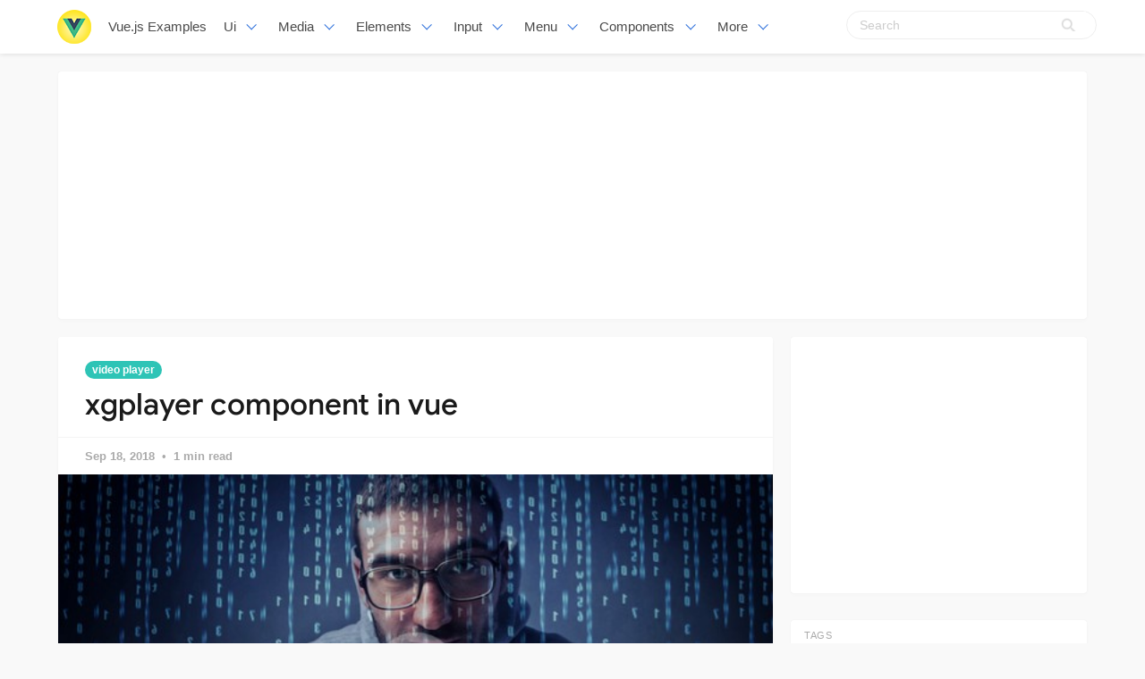

--- FILE ---
content_type: text/html; charset=utf-8
request_url: https://vuejsexamples.com/xgplayer-component-in-vue/
body_size: 7720
content:
<!DOCTYPE html>
<html lang="en">
<head>
<meta charset="utf-8">
<meta name="viewport" content="width=device-width, initial-scale=1">
<title>xgplayer component in vue</title>
<link rel="stylesheet" href="/assets/built/screen.css?v=775646475f">
<link rel="shortcut icon" href="/favicon.png" type="image/png" />
    <link rel="canonical" href="https://vuejsexamples.com/xgplayer-component-in-vue/" />
    <meta name="referrer" content="no-referrer-when-downgrade" />
    <link rel="amphtml" href="https://vuejsexamples.com/xgplayer-component-in-vue/amp/" />
    
    <meta property="og:site_name" content="Vue.js Examples" />
    <meta property="og:type" content="article" />
    <meta property="og:title" content="xgplayer component in vue" />
    <meta property="og:description" content="xgplayer vue component." />
    <meta property="og:url" content="https://vuejsexamples.com/xgplayer-component-in-vue/" />
    <meta property="og:image" content="https://vuejsexamples.com/content/images/2018/09/Vue-xgplayer.jpg" />
    <meta property="article:published_time" content="2018-09-18T12:51:53.000Z" />
    <meta property="article:modified_time" content="2018-09-18T12:51:53.000Z" />
    <meta property="article:tag" content="video player" />
    
    <meta name="twitter:card" content="summary_large_image" />
    <meta name="twitter:title" content="xgplayer component in vue" />
    <meta name="twitter:description" content="xgplayer vue component." />
    <meta name="twitter:url" content="https://vuejsexamples.com/xgplayer-component-in-vue/" />
    <meta name="twitter:image" content="https://vuejsexamples.com/content/images/2018/09/Vue-xgplayer.jpg" />
    <meta name="twitter:label1" content="Written by" />
    <meta name="twitter:data1" content="Vue.js Examples" />
    <meta name="twitter:label2" content="Filed under" />
    <meta name="twitter:data2" content="video player" />
    <meta property="og:image:width" content="597" />
    <meta property="og:image:height" content="334" />
    
    <script type="application/ld+json">
{
    "@context": "https://schema.org",
    "@type": "Article",
    "publisher": {
        "@type": "Organization",
        "name": "Vue.js Examples",
        "logo": {
            "@type": "ImageObject",
            "url": "https://vuejsexamples.com/content/images/2017/10/vuejs-3.png",
            "width": 286,
            "height": 60
        }
    },
    "author": {
        "@type": "Person",
        "name": "Vue.js Examples",
        "image": {
            "@type": "ImageObject",
            "url": "//www.gravatar.com/avatar/1f87c1c5e9ccda422d03821987e2cbe5?s=250&d=mm&r=x",
            "width": 250,
            "height": 250
        },
        "url": "https://vuejsexamples.com/author/vue/",
        "sameAs": []
    },
    "headline": "xgplayer component in vue",
    "url": "https://vuejsexamples.com/xgplayer-component-in-vue/",
    "datePublished": "2018-09-18T12:51:53.000Z",
    "dateModified": "2018-09-18T12:51:53.000Z",
    "image": {
        "@type": "ImageObject",
        "url": "https://vuejsexamples.com/content/images/2018/09/Vue-xgplayer.jpg",
        "width": 597,
        "height": 334
    },
    "keywords": "video player",
    "description": "xgplayer vue component.",
    "mainEntityOfPage": {
        "@type": "WebPage",
        "@id": "https://vuejsexamples.com/"
    }
}
    </script>

    <script src="/public/ghost-sdk.min.js?v=775646475f"></script>
<script>
ghost.init({
	clientId: "ghost-frontend",
	clientSecret: "78394b42ebd9"
});
</script>
    <meta name="generator" content="Ghost 1.26" />
    <link rel="alternate" type="application/rss+xml" title="Vue.js Examples" href="https://vuejsexamples.com/rss/" />

<!-- Google tag (gtag.js) -->
<script async src="https://www.googletagmanager.com/gtag/js?id=G-MZSGRS8R3P"></script>
<script>
  window.dataLayer = window.dataLayer || [];
  function gtag(){dataLayer.push(arguments);}
  gtag('js', new Date());

  gtag('config', 'G-MZSGRS8R3P');
</script>

<script async src="https://pagead2.googlesyndication.com/pagead/js/adsbygoogle.js?client=ca-pub-5680150941998747" crossorigin="anonymous"></script>
</head>
<body class="post-template tag-video-player">
<nav id="navbar" class="navbar is-fixed-top is-transparent" style="
        transform: translateY(0px);
      ">
  <div id="specialShadow" class="bd-special-shadow" style="opacity: 0; transform: scaleY(1);"></div>

  <div class="container">

  <div class="navbar-brand">
    <a class="navbar-item" href="https://vuejsexamples.com">
      <img src="https://vuejsexamples.com/assets/vue.png" alt="Vue.js Examples" width="38" height="38">
    </a>
 <a class="navbar-item " href="https://vuejsexamples.com">
        Vue.js Examples
      </a>
    <div id="navbarBurger" class="navbar-burger burger" data-target="navMenuIndex">
      <span></span>
      <span></span>
      <span></span>
    </div>
  </div>
  <div id="navMenuIndex" class="navbar-menu">
    <div class="navbar-start">
      <div class="navbar-item has-dropdown is-hoverable">
        <a class="navbar-link  " href="/tag/ui/">
         Ui
        </a>
        <div class="navbar-dropdown is-boxed">
<a class="navbar-item " href="/tag/scroll/">Scroll</a>
<a class="navbar-item " href="/tag/list/">List</a>
<a class="navbar-item " href="/tag/admin-template/">Admin-template</a>
<a class="navbar-item " href="/tag/table/">Table</a>
<a class="navbar-item " href="/tag/layout/">Layout</a>
<a class="navbar-item " href="/tag/timeline/">Timeline</a>
<a class="navbar-item " href="/tag/masonry/">Masonry</a>
<a class="navbar-item " href="/tag/responsive/">Responsive</a>
<a class="navbar-item " href="/tag/cards/">Cards</a>
<a class="navbar-item " href="/tag/bootstrap/">Bootstrap</a>
<a class="navbar-item " href="/tag/grid/">Grid</a>
<a class="navbar-item " href="/tag/css/">Css</a>
<a class="navbar-item " href="/tag/mobile/">Mobile</a>
<a class="navbar-item " href="/tag/material-design/">Material-design</a>
<a class="navbar-item " href="/tag/framework/">Framework</a>

<a class="navbar-item " href="/tag/ui/">All UI</a>
        
        </div>
      </div>
      <div class="navbar-item has-dropdown is-hoverable">
        <a class="navbar-link  " href="#">
         Media
        </a>
        <div class="navbar-dropdown is-boxed">
<a class="navbar-item " href="/tag/slider/">Slider</a>
<a class="navbar-item " href="/tag/maps/">Maps</a>
<a class="navbar-item " href="/tag/images/">Images</a>
<a class="navbar-item " href="/tag/movie/">Movie</a>
<a class="navbar-item " href="/tag/music/">Music</a>
<a class="navbar-item " href="/tag/carousel/">Carousel</a>
<a class="navbar-item " href="/tag/echarts/">Echarts</a>
<a class="navbar-item " href="/tag/video-player/">Video Player</a>
<a class="navbar-item " href="/tag/player/">Player</a>

        </div>
      </div>
       <div class="navbar-item has-dropdown is-hoverable">
        <a class="navbar-link  " href="#">
         Elements
        </a>
        <div class="navbar-dropdown is-boxed">
<a class="navbar-item " href="/tag/wizard/">Wizard</a>
<a class="navbar-item " href="/tag/drop/">Drop</a>
<a class="navbar-item " href="/tag/drag/">Drag</a>
<a class="navbar-item " href="/tag/time/">Time</a>
<a class="navbar-item " href="/tag/icon/">Icon</a>
<a class="navbar-item " href="/tag/circle/">Circle</a>
<a class="navbar-item " href="/tag/rating/">Rating</a>
<a class="navbar-item " href="/tag/dialog/">Dialog</a>
<a class="navbar-item " href="/tag/overlay/">Overlay</a>
<a class="navbar-item " href="/tag/tooltips/">Tooltips</a>
<a class="navbar-item " href="/tag/popup/">Popup</a>
<a class="navbar-item " href="/tag/alert/">Alert</a>
<a class="navbar-item " href="/tag/svg/">Svg</a>


	</div>
      </div>
             <div class="navbar-item has-dropdown is-hoverable">
        <a class="navbar-link  " href="#">
         Input
        </a>
        <div class="navbar-dropdown is-boxed">
<a class="navbar-item " href="/tag/text/">Text</a>
<a class="navbar-item " href="/tag/form/">Form</a>
<a class="navbar-item " href="/tag/select/">Select</a>
<a class="navbar-item " href="/tag/editor/">Editor</a>
<a class="navbar-item " href="/tag/highlighting/">Highlighting</a>
<a class="navbar-item " href="/tag/keyboard/">Keyboard</a>
<a class="navbar-item " href="/tag/validation/">Validation</a>
<a class="navbar-item " href="/tag/checkboxes/">Checkboxes</a>
<a class="navbar-item " href="/tag/picker/">Picker</a>
<a class="navbar-item " href="/tag/input/">Input</a>
<a class="navbar-item " href="/tag/autocomplete/">Autocomplete</a>
<a class="navbar-item " href="/tag/markdown/">Markdown</a>
<a class="navbar-item " href="/tag/upload/">Upload</a>
<a class="navbar-item " href="/tag/password/">Password</a>
<a class="navbar-item " href="/tag/todo/">Todo</a>
<a class="navbar-item " href="/tag/type/">Type</a>
<a class="navbar-item " href="/tag/crop/">Crop</a>
<a class="navbar-item " href="/tag/note/">Note</a>
<a class="navbar-item " href="/tag/quote-machine/">Quote-machine</a>
<a class="navbar-item " href="/tag/search/">Search</a>
<a class="navbar-item " href="/tag/checklist/">Checklist</a>
        </div>
      </div>
      
       <div class="navbar-item has-dropdown is-hoverable">
        <a class="navbar-link  " href="/tag/menu/">
         Menu
        </a>
        <div class="navbar-dropdown is-boxed">
<a class="navbar-item " href="/tag/dropdown/">Dropdown</a>
<a class="navbar-item " href="/tag/click-/">Click</a>
<a class="navbar-item " href="/tag/router/">Router</a>
<a class="navbar-item " href="/tag/switch/">Switch</a>
<a class="navbar-item " href="/tag/tab/">Tab</a>
<a class="navbar-item " href="/tag/pagination/">Pagination</a>
<a class="navbar-item " href="/tag/navigation/">Navigation</a>
         
         <a class="navbar-item " href="/tag/menu/">Menu</a>
        </div>
      </div>
      
       <div class="navbar-item has-dropdown is-hoverable">
        <a class="navbar-link  " href="/tag/menu/">
         Components
        </a>
        <div class="navbar-dropdown is-boxed">
<a class="navbar-item " href="/tag/emoji/">Emoji</a>
<a class="navbar-item " href="/tag/progress/">Progress</a>
<a class="navbar-item " href="/tag/toggle/">Toggle</a>
<a class="navbar-item " href="/tag/accordion/">Accordion</a>
<a class="navbar-item " href="/tag/notification/">Notification</a>
<a class="navbar-item " href="/tag/qr-code/">Qr-code</a>
<a class="navbar-item " href="/tag/documentation/">Documentation</a>
<a class="navbar-item " href="/tag/avatar/">Avatar</a>
<a class="navbar-item " href="/tag/modal/">Modal</a>
<a class="navbar-item " href="/tag/loading/">Loading</a>
<a class="navbar-item " href="/tag/clock/">Clock</a>
<a class="navbar-item " href="/tag/calculator/">Calculator</a>
<a class="navbar-item " href="/tag/calendar/">Calendar</a>
<a class="navbar-item " href="/tag/pomodoro/">Pomodoro</a>
<a class="navbar-item " href="/tag/lazyloading/">Lazyloading</a>

        </div>
      </div>

      <div class="navbar-item has-dropdown is-hoverable">
        <a class="navbar-link  " href="#">
         More
        </a>
        <div class="navbar-dropdown is-boxed">
<a class="navbar-item " href="/tag/games/">Games</a>
<a class="navbar-item " href="/tag/miscellaneous/">Miscellaneous</a>
<a class="navbar-item " href="/tag/animation/">Animation</a>
<a class="navbar-item " href="/tag/color/">Color</a>
<a class="navbar-item " href="/tag/cookie/">Cookie</a>
<a class="navbar-item " href="/tag/open-source/">Open-source</a>
<a class="navbar-item " href="/tag/blog/">Blog</a>
<a class="navbar-item " href="/tag/pull/">Pull</a>
<a class="navbar-item " href="/tag/app-tag/">App-tag</a>
<a class="navbar-item " href="/tag/chat/">Chat</a>
<a class="navbar-item " href="/tag/social/">Social</a>
<a class="navbar-item " href="/tag/event-handling/">Event-handling</a>
<a class="navbar-item " href="/tag/fetchapi/">Fetchapi</a>
<a class="navbar-item " href="/tag/background/">Background</a>
<a class="navbar-item " href="/tag/outside/">Outside</a>
<a class="navbar-item " href="/tag/task/">Task</a>
<a class="navbar-item " href="/tag/client/">Client</a>
        </div>
      </div>


    </div>

    <div class="navbar-end">
    <div class="gxx_search" id="bdcs">
                <form action="//www.google.com/search" method="get" target="_blank">
                    <input type="search" name="q" value="" placeholder="Search" />
                    <input type="hidden" name="ie" value="UTF-8" />
                    <input type="hidden" name="oe" value="UTF-8" />
                    <input type="hidden" name="hl" value="en" />
                    <input type="hidden" name="domains" value="vuejsexamples.com" />
                    <input type="hidden" name="sitesearch" value="vuejsexamples.com" />
                    <input type="submit" class="gxxicon" value="" />
                  
                </form>
            </div>
      
    
    </div>
  </div>
  </div>
</nav>

<section class="ggcontent hidden-xs">
<script async src="https://pagead2.googlesyndication.com/pagead/js/adsbygoogle.js?client=ca-pub-5680150941998747" crossorigin="anonymous"></script>
<!-- 1150 -->
<ins class="adsbygoogle"
     style="display:inline-block;width:1130px;height:250px"
     data-ad-client="ca-pub-5680150941998747"
     data-ad-slot="3755220091"></ins>
<script>
     (adsbygoogle = window.adsbygoogle || []).push({});
</script>
</section>

<div class="site">
<div class="site-content">
 
<div class="container">
    <div class="row">
        <div class="content-column col-xl-9 col-lg-8">
            <div class="content-area">
                <main class="site-main">
                        <article
                            class="post tag-video-player single u-shadow">
                            <header class="post-header">
            <a class="post-tag" href="/tag/video-player/">video player</a>
    <h1 class="post-title">
            xgplayer component in vue
    </h1>
</header>                            <div class="post-meta">
                                <time class="post-meta-date"
                                    datetime="2018-09-18">
                                    Sep 18, 2018
                                </time>
                                <span
                                    class="post-meta-length">1 min read</span>
                            </div>
    <div class="post-media2">
        <div
            class="u-placeholder">
            <a class="post-image-link" href="/xgplayer-component-in-vue/">
                <img class="post-image lazyload"
                    data-srcset="/content/images/2018/09/Vue-xgplayer.jpg 400w, /content/images/2018/09/Vue-xgplayer.jpg 750w, /content/images/2018/09/Vue-xgplayer.jpg 960w"
                    src="[data-uri]"
                    data-sizes="auto" alt="xgplayer component in vue">
            </a>
        </div>
    </div>


                            <div class="content-wrapper">
                                <div class="post-content u-text-format">
                                    <div class="kg-card-markdown"><h2 id="vuexgplayer">vue-xgplayer</h2>
<p>xgplayer vue component.</p>
<div class="ct-demo-links">
<a class="ct-demo-link ct-demo-link--view" href="http://savokiss.me/vue-xgplayer/" target="_blank" rel="nofollow">View demo</a>
<a class="ct-demo-link ct-demo-link--download" href="https://github.com/savokiss/vue-xgplayer/archive/master.zip" rel="nofollow">Download Source</a> 
</div>
<h2 id="installation">Installation</h2>
<pre><code class="language-bash">npm i vue-xgplayer -S
</code></pre>
<h2 id="usage">Usage</h2>
<pre><code class="language-js">// main.js
import Vue from 'vue'
import VueXgplayer from 'vue-xgplayer'

Vue.use(VueXgplayer, {
  // globalOptions
  enterLogo: {
    url: '/images/video-player-loading.png',
    width: 100,
    height: 40
  },
  playsinline: true
})
</code></pre>
<pre><code class="language-vue">// YourComponent.vue
&lt;template&gt;
  &lt;xgplayer :options=&quot;playerOptions&quot;&gt;&lt;/xgplayer&gt;
&lt;/template&gt;

&lt;script&gt;
export default {
  data () {
    return {
      playerOptions: {
        url: 'https://h5player.bytedance.com/video/mp4/xgplayer-demo-360p.mp4',
        width: '100%' // Depends on its wrapper element.
      }
    }
  }
}
&lt;/script&gt;
</code></pre>
<h2 id="examples">Examples</h2>
<p><a href="https://github.com/savokiss/vue-xgplayer/blob/master/examples/App.vue">https://github.com/savokiss/vue-xgplayer/blob/master/examples/App.vue</a></p>
<h2 id="props">Props</h2>
<table>
<thead>
<tr>
<th>Prop</th>
<th>Type</th>
<th>Default</th>
<th>Info</th>
</tr>
</thead>
<tbody>
<tr>
<td>id</td>
<td><code>String</code></td>
<td><code>xgplayer_${random()}</code></td>
<td>Optional. The dom id</td>
</tr>
<tr>
<td>options</td>
<td><code>Object</code></td>
<td><code>{}</code></td>
<td>The url property is required.</td>
</tr>
<tr>
<td>aspect</td>
<td><code>String</code></td>
<td><code>'16by9'</code></td>
<td>Optional. Aspect ratio for auto resize video height.</td>
</tr>
<tr>
<td>noDestroy</td>
<td><code>Boolean</code></td>
<td><code>false</code></td>
<td>Optional. Wont destroy player when component destroy</td>
</tr>
</tbody>
</table>
<h2 id="methods">Methods</h2>
<table>
<thead>
<tr>
<th>Method</th>
<th>Info</th>
</tr>
</thead>
<tbody>
<tr>
<td>reload</td>
<td>Will call player.reload()</td>
</tr>
<tr>
<td>destroy</td>
<td>Will call player.destroy()</td>
</tr>
</tbody>
</table>
<h2 id="github">GitHub</h2>
<div class="github-widget" data-repo="savokiss/vue-xgplayer"></div></div>
				    <section id="isso-thread"></section>
                                </div>

                                    <div class="post-tags">
        <a class="tag tag-video-player" href="/tag/video-player/"
                title="video player">video player</a>
    </div>
                                <div class="share u-hover-wrapper">
    <a class="share-item share-facebook u-hover-item"
        href="https://www.facebook.com/sharer.php?u=https://vuejsexamples.com/xgplayer-component-in-vue/"
        target="_blank"><i class="icon icon-facebook"></i></a>
    <a class="share-item share-twitter u-hover-item"
        href="https://twitter.com/intent/tweet?url=https://vuejsexamples.com/xgplayer-component-in-vue/&text=xgplayer%20component%20in%20vue"
        target="_blank"><i class="icon icon-twitter"></i></a>
    <a class="share-item share-pinterest u-hover-item"
        href="https://pinterest.com/pin/create/button/?url=https://vuejsexamples.com/xgplayer-component-in-vue/&media=&description=xgplayer%20component%20in%20vue"
        target="_blank"><i class="icon icon-pinterest"></i></a>
    <a class="share-item share-linkedin u-hover-item"
        href="https://www.linkedin.com/shareArticle?mini=true&url=https://vuejsexamples.com/xgplayer-component-in-vue/&title=xgplayer%20component%20in%20vue"
        target="_blank"><i class="icon icon-linkedin"></i></a>
    <a class="share-item share-reddit u-hover-item"
        href="https://reddit.com/submit?url=https://vuejsexamples.com/xgplayer-component-in-vue/&title=xgplayer%20component%20in%20vue"
        target="_blank"><i class="icon icon-reddit"></i></a>
    <a class="share-item share-vk u-hover-item"
        href="http://vk.com/share.php?url=https://vuejsexamples.com/xgplayer-component-in-vue/&title=xgplayer%20component%20in%20vue"
        target="_blank"><i class="icon icon-vk"></i></a>
</div>                            </div>


                        </article>	
                        <div class="navigation">
        <div class="navigation-item navigation-previous">
            <img class="navigation-image lazyload u-object-fit"
                data-srcset="/content/images/2018/09/Vue-card-carousel.gif 400w, /content/images/2018/09/Vue-card-carousel.gif 750w, /content/images/2018/09/Vue-card-carousel.gif 960w"
                src="[data-uri]"
                data-sizes="auto" alt="A multi-item card carousel in Vue">
            <span class="navigation-label">Previous Post</span>
            <h4 class="navigation-title">A multi-item card carousel in Vue</h4>
            <a class="u-permalink" href=/a-multi-item-card-carousel-in-vue/></a>
        </div>

        <div class="navigation-item navigation-next">
            <img class="navigation-image lazyload u-object-fit"
                data-srcset="/content/images/2018/09/Simple-JSON.png 400w, /content/images/2018/09/Simple-JSON.png 750w, /content/images/2018/09/Simple-JSON.png 960w"
                src="[data-uri]"
                data-sizes="auto" alt="Simple JSON viewer component for Vue.js">
            <span class="navigation-label">Next Post</span>
            <h4 class="navigation-title">Simple JSON viewer component for Vue.js</h4>
            <a class="u-permalink" href=/simple-json-viewer-component-for-vue-js/></a>
        </div>
</div>

                    <section class="related-posts">
            <h3 class="related-title">
                <span class="text">You might also like...</span>
            </h3>
            <div class="post-feed">
                    <article class="post tag-video-player u-shadow">
<div class="post-wrapper">
        <div class="post-media">
        <div
            class="u-placeholder same-height rectangle">
            <a class="post-image-link" href="/a-video-player-app-using-vue-js-and-electron/">
                <img class="post-image lazyload u-object-fit"
                    data-srcset="/content/images/2023/06/Code-2023-03-14-14.jpg 400w, /content/images/2023/06/Code-2023-03-14-14.jpg 750w, /content/images/2023/06/Code-2023-03-14-14.jpg 960w"
                    src="[data-uri]"
                    data-sizes="auto" alt="A Video player app using Vue.js and electron">
            </a>
        </div>
    </div>
<div class="post-right">
        <header class="post-header">
            <a class="post-tag" href="/tag/video-player/">video player</a>
    <h2 class="post-title">
            <a class="post-title-link" href="/a-video-player-app-using-vue-js-and-electron/">A Video player app using Vue.js and electron</a>
    </h2>
</header>    
            <div class="post-excerpt">
               A Video player app using Vue.js and electron
            </div>
   <span class="post-card-tags">05 June 2023</span>
    </div>
 </div>



</article>                    <article class="post tag-video-player tag-canvas u-shadow">
<div class="post-wrapper">
        <div class="post-media">
        <div
            class="u-placeholder same-height rectangle">
            <a class="post-image-link" href="/video-player-that-operates-on-vue3-and-uses-canvas/">
                <img class="post-image lazyload u-object-fit"
                    data-srcset="/content/images/2022/12/Code-2022-06-26-39.jpg 400w, /content/images/2022/12/Code-2022-06-26-39.jpg 750w, /content/images/2022/12/Code-2022-06-26-39.jpg 960w"
                    src="[data-uri]"
                    data-sizes="auto" alt="Video player that operates on Vue3 and uses canvas">
            </a>
        </div>
    </div>
<div class="post-right">
        <header class="post-header">
            <a class="post-tag" href="/tag/video-player/">video player</a>
    <h2 class="post-title">
            <a class="post-title-link" href="/video-player-that-operates-on-vue3-and-uses-canvas/">Video player that operates on Vue3 and uses canvas</a>
    </h2>
</header>    
            <div class="post-excerpt">
               Video player that operates on Vue3 and uses canvas
            </div>
   <span class="post-card-tags">07 December 2022</span>
    </div>
 </div>



</article>                    <article class="post tag-video-player tag-video tag-player u-shadow">
<div class="post-wrapper">
        <div class="post-media">
        <div
            class="u-placeholder same-height rectangle">
            <a class="post-image-link" href="/a-video-player-component-made-on-vue/">
                <img class="post-image lazyload u-object-fit"
                    data-srcset="/content/images/2022/04/Code-2022-04-19-43.jpg 400w, /content/images/2022/04/Code-2022-04-19-43.jpg 750w, /content/images/2022/04/Code-2022-04-19-43.jpg 960w"
                    src="[data-uri]"
                    data-sizes="auto" alt="A video player component made on Vue">
            </a>
        </div>
    </div>
<div class="post-right">
        <header class="post-header">
            <a class="post-tag" href="/tag/video-player/">video player</a>
    <h2 class="post-title">
            <a class="post-title-link" href="/a-video-player-component-made-on-vue/">A video player component made on Vue</a>
    </h2>
</header>    
            <div class="post-excerpt">
               A video player component made on Vue
            </div>
   <span class="post-card-tags">04 April 2022</span>
    </div>
 </div>



</article>            </div>
        </section>


       <section class="author u-shadow">
            <section class="subscribe-form">
                <h3 class="subscribe-form-title">Subscribe to Vue.js Examples</h3>
                <p>Get the latest posts delivered right to your inbox</p>
                <form method="post" action="/subscribe/" class="">
    <input class="confirm" type="hidden" name="confirm"  /><input class="location" type="hidden" name="location"  /><input class="referrer" type="hidden" name="referrer"  />

    <div class="form-group">
        <input class="subscribe-email" type="email" name="email"  placeholder="youremail@example.com" />
    </div>
    <button class="" type="submit"><span>Subscribe</span></button>
    
<script>
    (function(g,h,o,s,t){
        var buster = function(b,m) {
            h[o]('input.'+b).forEach(function (i) {
                i.value=i.value || m;
            });
        };
        buster('location', g.location.href);
        buster('referrer', h.referrer);
    })(window,document,'querySelectorAll','value');
</script>

</form>


            </section>

    </section>

                </main>
            </div>
        </div>

   

        <div class="sidebar-column col-xl-3 col-lg-4 hidden-xs hidden-sm hidden-md">
            <aside class="widget-area">
    <div class="widget widget-facebook widget-no-title u-shadow">
    <div class="fb-page" data-href="__YOUR_FACEBOOK_PAGE_URL__"
        data-small-header="false" data-hide-cover="false"
        data-show-facepile="true" data-hide-cta="false" data-tabs="none">
    </div>
</div>    <div class="widget widget-tags u-shadow">
<div class="gg-card2">
<script async src="https://pagead2.googlesyndication.com/pagead/js/adsbygoogle.js?client=ca-pub-5680150941998747" crossorigin="anonymous"></script>
<!-- apkthing300 -->
<ins class="adsbygoogle"
     style="display:inline-block;width:300px;height:250px"
     data-ad-client="ca-pub-5680150941998747"
     data-ad-slot="9627773903"></ins>
<script>
     (adsbygoogle = window.adsbygoogle || []).push({});
</script>
</div>
</div>
<div class="widget widget-tags u-shadow">
    <h4 class="widget-title">Tags</h4>
        <div class="tag-feed">
                <div class="tag">
                    <a class="tag-link" href="/tag/app-tag/">
                        <span class="tag-name">App</span>
                        <span class="tag-count">543</span>
                    </a>
                </div>
                <div class="tag">
                    <a class="tag-link" href="/tag/ui/">
                        <span class="tag-name">UI</span>
                        <span class="tag-count">250</span>
                    </a>
                </div>
                <div class="tag">
                    <a class="tag-link" href="/tag/tailwind-css/">
                        <span class="tag-name">Tailwind CSS</span>
                        <span class="tag-count">168</span>
                    </a>
                </div>
                <div class="tag">
                    <a class="tag-link" href="/tag/nuxt/">
                        <span class="tag-name">Nuxt</span>
                        <span class="tag-count">162</span>
                    </a>
                </div>
                <div class="tag">
                    <a class="tag-link" href="/tag/games/">
                        <span class="tag-name">Games</span>
                        <span class="tag-count">160</span>
                    </a>
                </div>
                <div class="tag">
                    <a class="tag-link" href="/tag/website/">
                        <span class="tag-name">Website</span>
                        <span class="tag-count">140</span>
                    </a>
                </div>
                <div class="tag">
                    <a class="tag-link" href="/tag/todo/">
                        <span class="tag-name">Todo</span>
                        <span class="tag-count">139</span>
                    </a>
                </div>
                <div class="tag">
                    <a class="tag-link" href="/tag/miscellaneous/">
                        <span class="tag-name">Miscellaneous</span>
                        <span class="tag-count">136</span>
                    </a>
                </div>
                <div class="tag">
                    <a class="tag-link" href="/tag/calendar/">
                        <span class="tag-name">Calendar</span>
                        <span class="tag-count">133</span>
                    </a>
                </div>
                <div class="tag">
                    <a class="tag-link" href="/tag/images/">
                        <span class="tag-name">Images</span>
                        <span class="tag-count">132</span>
                    </a>
                </div>
                <div class="tag">
                    <a class="tag-link" href="/tag/dashboard-tag/">
                        <span class="tag-name">Dashboard</span>
                        <span class="tag-count">115</span>
                    </a>
                </div>
                <div class="tag">
                    <a class="tag-link" href="/tag/editor/">
                        <span class="tag-name">Editor</span>
                        <span class="tag-count">111</span>
                    </a>
                </div>
                <div class="tag">
                    <a class="tag-link" href="/tag/tool/">
                        <span class="tag-name">Tool</span>
                        <span class="tag-count">110</span>
                    </a>
                </div>
                <div class="tag">
                    <a class="tag-link" href="/tag/template/">
                        <span class="tag-name">Template</span>
                        <span class="tag-count">109</span>
                    </a>
                </div>
                <div class="tag">
                    <a class="tag-link" href="/tag/echarts/">
                        <span class="tag-name">Charts</span>
                        <span class="tag-count">103</span>
                    </a>
                </div>
                <div class="tag">
                    <a class="tag-link" href="/tag/table/">
                        <span class="tag-name">Table</span>
                        <span class="tag-count">98</span>
                    </a>
                </div>
                <div class="tag">
                    <a class="tag-link" href="/tag/picker/">
                        <span class="tag-name">Picker</span>
                        <span class="tag-count">97</span>
                    </a>
                </div>
                <div class="tag">
                    <a class="tag-link" href="/tag/form/">
                        <span class="tag-name">Form</span>
                        <span class="tag-count">95</span>
                    </a>
                </div>
                <div class="tag">
                    <a class="tag-link" href="/tag/typescript/">
                        <span class="tag-name">Typescript</span>
                        <span class="tag-count">90</span>
                    </a>
                </div>
                <div class="tag">
                    <a class="tag-link" href="/tag/input/">
                        <span class="tag-name">Input</span>
                        <span class="tag-count">89</span>
                    </a>
                </div>
                <div class="tag">
                    <a class="tag-link" href="/tag/vite/">
                        <span class="tag-name">Vite</span>
                        <span class="tag-count">89</span>
                    </a>
                </div>
                <div class="tag">
                    <a class="tag-link" href="/tag/admin-template/">
                        <span class="tag-name">Admin Template</span>
                        <span class="tag-count">88</span>
                    </a>
                </div>
                <div class="tag">
                    <a class="tag-link" href="/tag/scroll/">
                        <span class="tag-name">Scroll</span>
                        <span class="tag-count">83</span>
                    </a>
                </div>
                <div class="tag">
                    <a class="tag-link" href="/tag/slider/">
                        <span class="tag-name">Slider</span>
                        <span class="tag-count">78</span>
                    </a>
                </div>
                <div class="tag">
                    <a class="tag-link" href="/tag/select/">
                        <span class="tag-name">Select</span>
                        <span class="tag-count">73</span>
                    </a>
                </div>
                <div class="tag">
                    <a class="tag-link" href="/tag/modal/">
                        <span class="tag-name">Modal</span>
                        <span class="tag-count">72</span>
                    </a>
                </div>
                <div class="tag">
                    <a class="tag-link" href="/tag/drag/">
                        <span class="tag-name">Drag</span>
                        <span class="tag-count">71</span>
                    </a>
                </div>
                <div class="tag">
                    <a class="tag-link" href="/tag/starter/">
                        <span class="tag-name">Starter</span>
                        <span class="tag-count">70</span>
                    </a>
                </div>
                <div class="tag">
                    <a class="tag-link" href="/tag/menu/">
                        <span class="tag-name">Menu</span>
                        <span class="tag-count">67</span>
                    </a>
                </div>
                <div class="tag">
                    <a class="tag-link" href="/tag/api/">
                        <span class="tag-name">API</span>
                        <span class="tag-count">65</span>
                    </a>
                </div>
        </div>
</div>    <div class="widget widget-recent u-shadow">
    <h4 class="widget-title">Recent Posts</h4>
            <div class="recent-posts">
                    <article class="recent">
                        <header class="post-header">
    <h5 class="post-title">
            <a class="post-title-link" href="/folio-magazine-crafting-captivating-portfolios-with-nuxt-3/">Folio-Magazine: Crafting Captivating Portfolios with Nuxt 3</a>
    </h5>
        <time class="post-date" datetime="2024-03-13">
    Mar 13, 2024
</time></header>                    </article>
                    <article class="recent">
                        <header class="post-header">
    <h5 class="post-title">
            <a class="post-title-link" href="/a-vue-3-component-for-creating-tabbed-interfaces-easily/">A Vue 3 component for creating tabbed interfaces easily</a>
    </h5>
        <time class="post-date" datetime="2024-03-12">
    Mar 12, 2024
</time></header>                    </article>
                    <article class="recent">
                        <header class="post-header">
    <h5 class="post-title">
            <a class="post-title-link" href="/a-pokemon-game-built-with-vue-and-tailwind-css/">A Pokemon game built with Vue and Tailwind CSS</a>
    </h5>
        <time class="post-date" datetime="2024-03-11">
    Mar 11, 2024
</time></header>                    </article>
                    <article class="recent">
                        <header class="post-header">
    <h5 class="post-title">
            <a class="post-title-link" href="/a-color-wheel-picker-for-vue/">A Color Wheel Picker for Vue</a>
    </h5>
        <time class="post-date" datetime="2024-03-04">
    Mar 04, 2024
</time></header>                    </article>
                    <article class="recent">
                        <header class="post-header">
    <h5 class="post-title">
            <a class="post-title-link" href="/an-audio-player-for-vue-3-based-on-vuetify-3/">An audio player for Vue 3 based on Vuetify 3</a>
    </h5>
        <time class="post-date" datetime="2024-02-29">
    Feb 29, 2024
</time></header>                    </article>
            </div>
</div>

<div class="widget widget-recent u-shadow">
<div class="gg-card3">

<script async src="https://pagead2.googlesyndication.com/pagead/js/adsbygoogle.js?client=ca-pub-5680150941998747" crossorigin="anonymous"></script>
<!-- 300X600 -->
<ins class="adsbygoogle"
     style="display:inline-block;width:300px;height:600px"
     data-ad-client="ca-pub-5680150941998747"
     data-ad-slot="3460995508"></ins>
<script>
(adsbygoogle = window.adsbygoogle || []).push({});
</script>
</div>
</div></aside>        </div>
    </div>
</div>
    <link rel="stylesheet" href="/assets/built/prism.css?v=775646475f">

</div>
<footer class="site-footer">
    <div class="container">
        <div class="footer-inner">

  <div class="copyright ">
<a href="/about/">About</a>&nbsp; | &nbsp;<a href="/contact/">Contact</a>&nbsp; | &nbsp;<a href="/privacy-policy/">Privacy Policy</a>&nbsp; | &nbsp;<a href="/submit-project/">Submit A Project</a> 
            </div>
            <div class="social">
            </div>
            <div class="copyright">
                Powered by <a href="https://vuejsexamples.com" target="_blank">Vue.js Examples</a>
            </div>
        </div>
    </div>
</footer></div>
<script src="/assets/js/jquery-3.2.1.min.js"></script>
<script src="/assets/js/jquery.githubRepoWidget.min.js?v=4882949ed5"></script>
<script src="/assets/built/main.min.js"></script>
<script type="text/javascript" src="/assets/js/prism.js?v=4882949ed5"></script>
<script src="/assets/js/nav.js?v=da972"></script>

<script defer data-domain="vuejsexamples.com" src="https://stat.vuejsexamples.com/js/plausible.js"></script>
<script async src="https://umami.vuejsexamples.com/script.js" data-website-id="9a621c3e-3d33-4ea7-b272-40034c27ec42"></script>
<script defer src="https://static.cloudflareinsights.com/beacon.min.js/vcd15cbe7772f49c399c6a5babf22c1241717689176015" integrity="sha512-ZpsOmlRQV6y907TI0dKBHq9Md29nnaEIPlkf84rnaERnq6zvWvPUqr2ft8M1aS28oN72PdrCzSjY4U6VaAw1EQ==" data-cf-beacon='{"version":"2024.11.0","token":"5f0643796c26434faeadcc9ffe77d41c","r":1,"server_timing":{"name":{"cfCacheStatus":true,"cfEdge":true,"cfExtPri":true,"cfL4":true,"cfOrigin":true,"cfSpeedBrain":true},"location_startswith":null}}' crossorigin="anonymous"></script>
<script>(function(){function c(){var b=a.contentDocument||a.contentWindow.document;if(b){var d=b.createElement('script');d.innerHTML="window.__CF$cv$params={r:'9a0ed9677aaf0011',t:'MTc2MzU0NjMwNw=='};var a=document.createElement('script');a.src='/cdn-cgi/challenge-platform/scripts/jsd/main.js';document.getElementsByTagName('head')[0].appendChild(a);";b.getElementsByTagName('head')[0].appendChild(d)}}if(document.body){var a=document.createElement('iframe');a.height=1;a.width=1;a.style.position='absolute';a.style.top=0;a.style.left=0;a.style.border='none';a.style.visibility='hidden';document.body.appendChild(a);if('loading'!==document.readyState)c();else if(window.addEventListener)document.addEventListener('DOMContentLoaded',c);else{var e=document.onreadystatechange||function(){};document.onreadystatechange=function(b){e(b);'loading'!==document.readyState&&(document.onreadystatechange=e,c())}}}})();</script></body>
</html>

--- FILE ---
content_type: text/html; charset=utf-8
request_url: https://www.google.com/recaptcha/api2/aframe
body_size: 268
content:
<!DOCTYPE HTML><html><head><meta http-equiv="content-type" content="text/html; charset=UTF-8"></head><body><script nonce="rfb64SHG0Bh1Zt9vuQRw4Q">/** Anti-fraud and anti-abuse applications only. See google.com/recaptcha */ try{var clients={'sodar':'https://pagead2.googlesyndication.com/pagead/sodar?'};window.addEventListener("message",function(a){try{if(a.source===window.parent){var b=JSON.parse(a.data);var c=clients[b['id']];if(c){var d=document.createElement('img');d.src=c+b['params']+'&rc='+(localStorage.getItem("rc::a")?sessionStorage.getItem("rc::b"):"");window.document.body.appendChild(d);sessionStorage.setItem("rc::e",parseInt(sessionStorage.getItem("rc::e")||0)+1);localStorage.setItem("rc::h",'1763546310825');}}}catch(b){}});window.parent.postMessage("_grecaptcha_ready", "*");}catch(b){}</script></body></html>

--- FILE ---
content_type: text/css
request_url: https://vuejsexamples.com/assets/built/screen.css?v=775646475f
body_size: 15787
content:
@font-face{font-family:'Google Sans';font-style:normal;font-weight:400;src:local('Google Sans Regular'),local(GoogleSans-Regular),url(//fonts.gstatic.com/s/googlesans/v5/4UaGrENHsxJlGDuGo1OIlL3Kwp5MKg.woff2) format("woff2");unicode-range:U+0400-045F,U+0490-0491,U+04B0-04B1,U+2116}@font-face{font-family:'Google Sans';font-style:normal;font-weight:400;src:local('Google Sans Regular'),local(GoogleSans-Regular),url(//fonts.gstatic.com/s/googlesans/v5/4UaGrENHsxJlGDuGo1OIlL3Nwp5MKg.woff2) format("woff2");unicode-range:U+0370-03FF}@font-face{font-family:'Google Sans';font-style:normal;font-weight:400;src:local('Google Sans Regular'),local(GoogleSans-Regular),url(//fonts.gstatic.com/s/googlesans/v5/4UaGrENHsxJlGDuGo1OIlL3Awp5MKg.woff2) format("woff2");unicode-range:U+0100-024F,U+0259,U+1E00-1EFF,U+2020,U+20A0-20AB,U+20AD-20CF,U+2113,U+2C60-2C7F,U+A720-A7FF}@font-face{font-family:'Google Sans';font-style:normal;font-weight:400;src:local('Google Sans Regular'),local(GoogleSans-Regular),url(//fonts.gstatic.com/s/googlesans/v5/4UaGrENHsxJlGDuGo1OIlL3Owp4.woff2) format("woff2");unicode-range:U+0000-00FF,U+0131,U+0152-0153,U+02BB-02BC,U+02C6,U+02DA,U+02DC,U+2000-206F,U+2074,U+20AC,U+2122,U+2191,U+2193,U+2212,U+2215,U+FEFF,U+FFFD}@font-face{font-family:'Google Sans';font-style:normal;font-weight:500;src:local('Google Sans Medium'),local(GoogleSans-Medium),url(//fonts.gstatic.com/s/googlesans/v5/4UabrENHsxJlGDuGo1OIlLU94Yt3CwZ-Pw.woff2) format("woff2");unicode-range:U+0400-045F,U+0490-0491,U+04B0-04B1,U+2116}@font-face{font-family:'Google Sans';font-style:normal;font-weight:500;src:local('Google Sans Medium'),local(GoogleSans-Medium),url(//fonts.gstatic.com/s/googlesans/v5/4UabrENHsxJlGDuGo1OIlLU94YtwCwZ-Pw.woff2) format("woff2");unicode-range:U+0370-03FF}@font-face{font-family:'Google Sans';font-style:normal;font-weight:500;src:local('Google Sans Medium'),local(GoogleSans-Medium),url(//fonts.gstatic.com/s/googlesans/v5/4UabrENHsxJlGDuGo1OIlLU94Yt9CwZ-Pw.woff2) format("woff2");unicode-range:U+0100-024F,U+0259,U+1E00-1EFF,U+2020,U+20A0-20AB,U+20AD-20CF,U+2113,U+2C60-2C7F,U+A720-A7FF}@font-face{font-family:'Google Sans';font-style:normal;font-weight:500;src:local('Google Sans Medium'),local(GoogleSans-Medium),url(//fonts.gstatic.com/s/googlesans/v5/4UabrENHsxJlGDuGo1OIlLU94YtzCwY.woff2) format("woff2");unicode-range:U+0000-00FF,U+0131,U+0152-0153,U+02BB-02BC,U+02C6,U+02DA,U+02DC,U+2000-206F,U+2074,U+20AC,U+2122,U+2191,U+2193,U+2212,U+2215,U+FEFF,U+FFFD}/*! normalize.css v8.0.1 | MIT License | github.com/necolas/normalize.css */html{line-height:1.15;-webkit-text-size-adjust:100%}body{margin:0}main{display:block}h1{margin:.67em 0;font-size:2em}hr{overflow:visible;box-sizing:content-box;height:0}pre{font-family:monospace;font-size:1em}a{background-color:transparent}abbr[title]{border-bottom:none;text-decoration:underline;-webkit-text-decoration:underline dotted;text-decoration:underline dotted}b,strong{font-weight:bolder}code,kbd,samp{font-family:monospace;font-size:1em}small{font-size:80%}sub,sup{position:relative;font-size:75%;line-height:0;vertical-align:baseline}sub{bottom:-.25em}sup{top:-.5em}img{border-style:none}button,input,optgroup,select,textarea{margin:0;font-family:inherit;font-size:100%;line-height:1.15}button,input{overflow:visible}button,select{text-transform:none}[type=button],[type=reset],[type=submit],button{-webkit-appearance:button}[type=button]::-moz-focus-inner,[type=reset]::-moz-focus-inner,[type=submit]::-moz-focus-inner,button::-moz-focus-inner{padding:0;border-style:none}[type=button]:-moz-focusring,[type=reset]:-moz-focusring,[type=submit]:-moz-focusring,button:-moz-focusring{outline:1px dotted ButtonText}fieldset{padding:.35em .75em .625em}legend{display:table;box-sizing:border-box;padding:0;max-width:100%;color:inherit;white-space:normal}progress{vertical-align:baseline}textarea{overflow:auto}[type=checkbox],[type=radio]{box-sizing:border-box;padding:0}[type=number]::-webkit-inner-spin-button,[type=number]::-webkit-outer-spin-button{height:auto}[type=search]{-webkit-appearance:textfield;outline-offset:-2px}[type=search]::-webkit-search-decoration{-webkit-appearance:none}::-webkit-file-upload-button{-webkit-appearance:button;font:inherit}details{display:block}summary{display:list-item}[hidden],template{display:none}:root{--primary-color:#2ec4b6;--primary-text-color:#333;--secondary-text-color:#aaa;--white-color:#fff;--light-gray-color:#f4f4f4;--mid-gray-color:#e9e9e9;--dark-gray-color:#1a1a1a;--black-color:#000;--font-base:"Open Sans",sans-serif;--font-alt:Google Sans,sans-serif;--animation-base:ease-in-out;--shadow-base:0 0 1px rgba(0,0,0,.1),0 2px 4px rgba(0,0,0,.02)}html{box-sizing:border-box}*,:after,:before{box-sizing:inherit}body{color:var(--primary-text-color);font-family:var(--font-base);font-size:14px;line-height:1.65;text-rendering:optimizeLegibility;word-break:break-word;background-color:var(--light-gray-color);background-color:#f9f9f9;transition:background-color .3s var(--animation-base);-webkit-font-smoothing:antialiased;-moz-osx-font-smoothing:grayscale}a{text-decoration:none}a,h1,h2,h3,h4,h5,h6{color:var(--dark-gray-color)}h1,h2,h3,h4,h5,h6{margin:0 0 15px;font-family:var(--font-alt);line-height:1.3;font-weight:500}p{margin:0 0 20px}img{display:block;max-width:100%;height:auto}blockquote{margin:30px auto;padding:5px 0 5px 15px;border-left:4px solid var(--dark-gray-color);color:var(--dark-gray-color);font-size:18px;line-height:1.4}ol,ul{margin:30px 0;padding-left:30px}li{margin:5px 0}embed,iframe{display:block;overflow:hidden;width:100%;border:0}figure{margin:45px 0}figcaption{margin-top:15px;color:var(--dark-gray-color);font-size:14px;text-align:center}pre{overflow-x:scroll;margin:30px 0}hr{position:relative;margin:45px auto;border:0;border-radius:50%}hr,hr:after,hr:before{width:5px;height:5px;background-color:var(--dark-gray-color)}hr:after,hr:before{content:"";position:absolute;border-radius:50%}hr:before{right:20px}hr:after{left:20px}.container{margin-right:auto;margin-left:auto;padding-right:15px;padding-left:15px}@media (max-width:767px){.container{max-width:460px}}@media (min-width:768px){.container{max-width:720px}}@media (min-width:992px){.container{max-width:960px}}@media (min-width:1200px){.container{max-width:1170px}}.row{display:flex;flex-wrap:wrap;margin-right:-15px;margin-left:-15px}.row2{display:flex;flex-wrap:wrap;margin-right:-15px;margin-left:-10px}.col-1,.col-10,.col-11,.col-12,.col-2,.col-3,.col-4,.col-5,.col-6,.col-7,.col-8,.col-9,.col-lg-1,.col-lg-10,.col-lg-11,.col-lg-12,.col-lg-2,.col-lg-3,.col-lg-4,.col-lg-5,.col-lg-6,.col-lg-7,.col-lg-8,.col-lg-9,.col-md-1,.col-md-10,.col-md-11,.col-md-12,.col-md-2,.col-md-3,.col-md-4,.col-md-5,.col-md-6,.col-md-7,.col-md-8,.col-md-9,.col-sm-1,.col-sm-10,.col-sm-11,.col-sm-12,.col-sm-2,.col-sm-3,.col-sm-4,.col-sm-5,.col-sm-6,.col-sm-7,.col-sm-8,.col-sm-9,.col-xl-1,.col-xl-10,.col-xl-11,.col-xl-12,.col-xl-2,.col-xl-3,.col-xl-4,.col-xl-5,.col-xl-6,.col-xl-7,.col-xl-8,.col-xl-9{position:relative;padding-right:10px;padding-left:10px;min-height:1px;width:100%}.col-1{flex:0 0 8.333333%;max-width:8.333333%}.col-2{flex:0 0 16.666667%;max-width:16.666667%}.col-3{flex:0 0 25%;max-width:25%}.col-4{flex:0 0 33.333333%;max-width:33.333333%}.col-5{flex:0 0 41.666667%;max-width:41.666667%}.col-6{flex:0 0 50%;max-width:50%}.col-7{flex:0 0 58.333333%;max-width:58.333333%}.col-8{flex:0 0 66.666667%;max-width:66.666667%}.col-9{flex:0 0 75%;max-width:75%}.col-10{flex:0 0 83.333333%;max-width:83.333333%}.col-11{flex:0 0 91.666667%;max-width:91.666667%}.col-12{flex:0 0 100%;max-width:100%}@media (min-width:576px){.col-sm-1{flex:0 0 8.333333%;max-width:8.333333%}.col-sm-2{flex:0 0 16.666667%;max-width:16.666667%}.col-sm-3{flex:0 0 25%;max-width:25%}.col-sm-4{flex:0 0 33.333333%;max-width:33.333333%}.col-sm-5{flex:0 0 41.666667%;max-width:41.666667%}.col-sm-6{flex:0 0 50%;max-width:50%}.col-sm-7{flex:0 0 58.333333%;max-width:58.333333%}.col-sm-8{flex:0 0 66.666667%;max-width:66.666667%}.col-sm-9{flex:0 0 75%;max-width:75%}.col-sm-10{flex:0 0 83.333333%;max-width:83.333333%}.col-sm-11{flex:0 0 91.666667%;max-width:91.666667%}.col-sm-12{flex:0 0 100%;max-width:100%}}@media (min-width:768px){.col-md-1{flex:0 0 8.333333%;max-width:8.333333%}.col-md-2{flex:0 0 16.666667%;max-width:16.666667%}.col-md-3{flex:0 0 25%;max-width:25%}.col-md-4{flex:0 0 33.333333%;max-width:33.333333%}.col-md-5{flex:0 0 41.666667%;max-width:41.666667%}.col-md-6{flex:0 0 100%;max-width:100%}.col-md-7{flex:0 0 58.333333%;max-width:58.333333%}.col-md-8{flex:0 0 66.666667%;max-width:66.666667%}.col-md-9{flex:0 0 75%;max-width:75%}.col-md-10{flex:0 0 83.333333%;max-width:83.333333%}.col-md-11{flex:0 0 91.666667%;max-width:91.666667%}.col-md-12{flex:0 0 100%;max-width:100%}}@media (min-width:992px){.col-lg-1{flex:0 0 8.333333%;max-width:8.333333%}.col-lg-2{flex:0 0 16.666667%;max-width:16.666667%}.col-lg-3{flex:0 0 25%;max-width:25%}.col-lg-4{flex:0 0 33.333333%;max-width:33.333333%}.col-lg-5{flex:0 0 41.666667%;max-width:41.666667%}.col-lg-6{flex:0 0 50%;max-width:50%}.col-lg-7{flex:0 0 58.333333%;max-width:58.333333%}.col-lg-8{flex:0 0 66.666667%;max-width:66.666667%}.col-lg-9{flex:0 0 75%;max-width:75%}.col-lg-10{flex:0 0 83.333333%;max-width:83.333333%}.col-lg-11{flex:0 0 91.666667%;max-width:91.666667%}.col-lg-12{flex:0 0 100%;max-width:100%}}@media (min-width:1200px){.col-xl-1{flex:0 0 8.333333%;max-width:8.333333%}.col-xl-2{flex:0 0 16.666667%;max-width:16.666667%}.col-xl-3{flex:0 0 30%;max-width:30%}.col-xl-4{flex:0 0 100%;max-width:100%}.col-xl-5{flex:0 0 41.666667%;max-width:41.666667%}.col-xl-6{flex:0 0 50%;max-width:50%}.col-xl-7{flex:0 0 58.333333%;max-width:58.333333%}.col-xl-8{flex:0 0 66.666667%;max-width:66.666667%}.col-xl-9{flex:0 0 70%;max-width:70%}.col-xl-10{flex:0 0 83.333333%;max-width:83.333333%}.col-xl-11{flex:0 0 91.666667%;max-width:91.666667%}.col-xl-12{flex:0 0 100%;max-width:100%}}@media (max-width:575px){.hidden-xs{display:none!important}}@media (min-width:576px) and (max-width:767px){.hidden-sm{display:none!important}}@media (min-width:768px) and (max-width:991px){.hidden-md{display:none!important}}@media (min-width:992px) and (max-width:1199px){.hidden-lg{display:none!important}}@media (min-width:1200px){.hidden-xl{display:none!important}}input[type=email],input[type=password],input[type=text]{padding:0 15px;height:50px;outline:0;border:1px solid var(--mid-gray-color);font-size:16px;border-radius:5px;-webkit-appearance:none;-moz-appearance:none;appearance:none}input[type=email]:focus,input[type=password]:focus,input[type=text]:focus{border-color:var(--primary-color)}.button{display:inline-block;padding:18px 38px;outline:0;border:0;color:var(--white-color);font-size:11px;line-height:1;font-weight:700;letter-spacing:1px;text-align:center;text-transform:uppercase;background-color:var(--primary-color);border-radius:30px;cursor:pointer}.button,.site-header{box-shadow:var(--shadow-base)}.site-header{z-index:80;padding:0 30px;background-color:var(--white-color)}.social{display:flex}.social-item{margin-left:2px;width:30px;height:30px;font-size:17px;line-height:30px;text-align:center}.site{display:flex;flex-direction:column;min-height:100vh}.site-content{flex-grow:1;padding-bottom:30px}@media (min-width:992px){.related-column{order:1}.content-column{order:2}.sidebar-column{order:3}}.widget{padding:15px;background-color:var(--white-color)}.widget+.widget{margin-top:30px}.widget-no-title{padding:5px}.widget-title{margin:-20px -20px 20px;padding:15px 20px;border-bottom:1px solid var(--light-gray-color);color:var(--secondary-text-color);font-family:var(--font-base);font-size:11px;letter-spacing:.5px;text-transform:uppercase}.widget-tags .tag+.tag{margin-top:5px}.widget-tags .tag-link{display:flex;justify-content:space-between;align-items:center}.widget-tags .tag-name{font-family:var(--font-alt);font-size:16px}.widget-tags .tag-count{justify-content:center;min-width:24px;height:24px;color:var(--white-color);font-size:12px;background-color:var(--primary-color);border-radius:50%}.widget-recent .recent,.widget-tags .tag-count{display:flex;align-items:center}.widget-recent .recent+.recent{margin-top:20px}.widget-recent .post-header{overflow:hidden;margin-bottom:0}.widget-recent .post-title{overflow:hidden;font-size:16px;text-overflow:ellipsis;white-space:nowrap}.widget-recent .post-date{margin-top:3px}@media (max-width:767px){.widget-title{margin-top:0;margin-bottom:0}.site-content{padding-top:80px}}.term-tags{display:flex;flex-wrap:wrap;align-items:center;margin-bottom:20px}.term-tags .tag{margin-right:20px;margin-bottom:10px;color:var(--secondary-text-color);font-weight:700}.term-tags .tag-current{padding:2px 10px 3px;color:var(--white-color);background-color:var(--primary-color);border-radius:15px}.term-author{display:flex;margin-bottom:30px}.term-author .author-image-placeholder{margin-right:15px;width:40px;height:40px}.term-author .author-name{font-size:20px}.term-author .author-name:after{display:none}.burger{position:relative;margin-right:-7px;margin-left:20px;width:30px;height:30px;cursor:pointer}.burger-bar{position:absolute;top:0;left:0;width:100%;height:100%;transition:transform .1806s cubic-bezier(.04,.04,.12,.96)}.burger-bar:before{content:"";position:absolute;left:7px;width:16px;height:2px;background-color:var(--dark-gray-color);transition:transform .1596s cubic-bezier(.52,.16,.52,.84) .1008s}.burger-bar:first-child:before{top:14px;transform:translateY(-3px)}.burger-bar:last-child:before{bottom:14px;transform:translateY(3px)}.burger-close .burger-bar{transition:transform .3192s cubic-bezier(.04,.04,.12,.96) .1008s}.burger-close .burger-bar:first-child{transform:rotate(45deg)}.burger-close .burger-bar:last-child{transform:rotate(-45deg)}.burger-close .burger-bar:before{transition:transform .1806s cubic-bezier(.04,.04,.12,.96);transform:none}.dimmer{bottom:0;left:0;display:none;background:rgba(0,0,0,.7)}.dimmer,.off-canvas{position:fixed;top:0;right:0;z-index:90}.off-canvas{overflow-y:scroll;padding:60px 0;width:320px;height:100vh;background-color:var(--light-gray-color);transition:transform .6s cubic-bezier(.77,0,.175,1);transform:translateX(320px);-webkit-overflow-scrolling:touch}.off-canvas .burger{position:absolute;top:15px;right:12px;margin:0}.off-canvas .related-posts{margin:45px 0 30px;padding:0 20px}.off-canvas .widget-area{padding:0 20px}.off-canvas .widget{padding:0;background-color:transparent;box-shadow:none}.off-canvas .widget+.widget{margin-top:45px}body:not(.canvas-visible) .off-canvas{visibility:hidden}.canvas-opened{overflow-y:hidden}.canvas-opened .off-canvas{visibility:visible;transform:translateX(0)}.mobile-menu{margin:0 20px 45px}.mobile-menu .nav-list{display:block}.mobile-menu .menu-item{margin:20px 0;letter-spacing:0}.site-footer{margin-top:30px}.site-footer .social{justify-content:center;margin-bottom:15px}.footer-inner{padding:45px 0}.copyright{text-align:center}.copyright a{text-decoration:underline}.error{text-align:center}.error-code{margin:60px 0 10px;font-size:40px;line-height:1;font-weight:700;letter-spacing:2px}.error-message{margin-bottom:45px;color:var(--secondary-text-color)}.post-column{margin-bottom:20px}.post{background:#fff;flex-direction:column;height:100%}.post-image{width:100%}.post-wrapper{flex-grow:1;background-color:var(--white-color)}.post-tag{display:inline-block;margin-bottom:8px;padding:4px 8px;color:var(--white-color);font-size:12px;line-height:1;font-weight:700;background-color:var(--primary-color);border-radius:15px}.post-header{margin-bottom:10px}.post-title{margin-bottom:0;font-size:22px}.post-meta{display:flex;padding:10px 30px;border-top:1px solid var(--light-gray-color);color:var(--secondary-text-color);font-size:13px;font-weight:700;background-color:var(--white-color)}.post-meta-length:before{content:"\02022";padding:0 8px;font-family:serif}.post-date{display:block;font-size:11px;font-weight:700;text-transform:uppercase}.post-date,.post-excerpt{color:var(--secondary-text-color)}.post-excerpt{font-size:14px}.post-content{font-size:15px;line-height:1.8}.post-tags{margin-top:15px}.post-tags .tag{font-weight:700}.post-tags .tag+.tag{margin-left:10px}.post-tags .tag:before{content:"#"}.post-footer{display:flex;justify-content:space-between;align-items:center;padding:0 20px;height:42px;border-top:1px solid var(--light-gray-color);background-color:var(--white-color)}.post-link{font-size:11px;line-height:1;font-weight:700;letter-spacing:.5px;text-transform:uppercase}.post-author{display:flex;margin-right:2px}.post-author-link{position:relative;display:block;margin:0 -4px;width:28px;height:28px}.post-author-link:first-child{z-index:10}.post-author-link:nth-child(2){z-index:9}.post-author-link:nth-child(3){z-index:8}.post-author-link:nth-child(4){z-index:7}.post-author-link:nth-child(5){z-index:6}.post-author-image{width:100%;height:100%;border:2px solid var(--white-color);border-radius:50%;-o-object-fit:cover;object-fit:cover}.page-template .single .post-header{padding:25px 30px;border-bottom:1px solid var(--light-gray-color)}@media (min-width:992px){.page-template .content-column{margin-left:16.666667%}}.post-feed .featured{position:relative;min-height:350px}.post-feed .featured:before{content:"";position:absolute;top:0;right:0;bottom:0;left:0;background:linear-gradient(0deg,rgba(0,0,0,.5),transparent)}.post-feed .featured>.post-image{z-index:-1}.post-media{width:280px;float:left}.post-feed .featured .post-media .post-image{display:none}.post-feed .featured .post-footer,.post-feed .featured .post-wrapper,.post-feed .featured .u-placeholder{position:relative;background-color:transparent}.post-feed .featured .post-wrapper{display:flex;align-items:flex-end}.post-feed .featured .post-header{margin-bottom:0}.post-feed .featured .post-title{font-size:22px;line-height:1.2}.post-feed .featured .post-excerpt,.post-feed .featured .post-link,.post-feed .featured .post-title-link{color:var(--white-color)}.post-feed .featured .post-excerpt{display:none}.post-feed .featured .post-footer{border-color:hsla(0,0%,100%,.2)}.post-feed .featured .post-author-image{border-color:transparent}.single .post-header{margin-bottom:0;padding:25px 30px 15px;background-color:var(--white-color)}.single .post-title{font-size:33px}.single .post-image-link{display:block;pointer-events:none}.single .post-wrapper{padding:30px}.single .content-wrapper{padding:30px}@media (max-width:767px){.post-template .site-content>.container,.post-template .site-content>.container .content-column{padding-right:0;padding-left:0}.post-template .site-content>.container>.row{margin-right:0;margin-left:0}.post-template .site-content>.container .author,.post-template .site-content>.container .comment,.post-template .site-content>.container .navigation-item,.post-template .site-content>.container .post{border-radius:0}}.share{display:flex;justify-content:center;align-items:center;margin-top:30px;line-height:1}.share-item{width:28px;height:28px;color:var(--white-color);font-size:16px;line-height:28px;text-align:center;border-radius:50%}.share-item+.share-item{margin-left:8px}.share-facebook{background-color:#3b5998}.share-twitter{background-color:#1da1f2}.share-pinterest{background-color:#bd081c}.share-linkedin{background-color:#0077b5}.share-reddit{background-color:#ff4500}.share-vk{background-color:#45668e}.author{margin-top:30px;padding:30px 20px;background-color:var(--white-color)}.author-image-placeholder{flex-shrink:0;overflow:hidden;width:70px;height:70px;border-radius:50%}.author-wrapper{margin-left:25px;max-width:550px}.author-header{display:flex;align-items:center}.author-header-wrapper,.author-name{position:relative}.author-name{display:flex;align-items:center;margin-bottom:0;font-size:18px;font-weight:500;cursor:pointer}.author-name:after{content:"\e92e";margin-left:1px;font-family:IVEEL,sans-serif;font-size:19px}.author-social{position:absolute;top:100%;left:100%;display:flex;flex-direction:column;margin-top:5px;margin-left:-26px;padding:8px 0;font-size:12px;line-height:1;background-color:var(--dark-gray-color);border-radius:3px;opacity:0;transition:opacity .2s var(--animation-base),transform .2s var(--animation-base);transform:translateY(5px);pointer-events:none}.author-social:before{content:"\e900";position:absolute;top:-12px;left:7px;color:var(--dark-gray-color);font-family:IVEEL,sans-serif;font-size:19px}.author-social.enabled{opacity:1;transform:translateY(0);pointer-events:auto}.author-social-item{padding:5px 11px;color:var(--white-color);font-weight:700;white-space:nowrap}.author-social-item:hover{color:var(--primary-color)}.author-location-icon{position:relative;top:1px}.author-bio{margin-top:8px;font-size:15px}.author-location{margin-top:12px;margin-left:-2px;color:var(--secondary-text-color);font-size:11px;font-weight:500;letter-spacing:.5px;text-transform:uppercase}.navigation{display:flex;margin-top:30px}.navigation-item{position:relative;display:flex;flex-direction:column;justify-content:center;overflow:hidden;padding:0 20px;min-height:100px;width:50%;border-radius:5px}.navigation-item:before{content:"";position:absolute;top:0;right:0;bottom:0;left:0;z-index:1;background-color:var(--black-color);opacity:.4;transition:opacity .2s var(--animation-base)}.navigation-item:hover:before{opacity:.6}.navigation-previous{margin-right:7px}.navigation-next{align-items:flex-end;margin-left:auto;text-align:right}.navigation-label{padding-top:25px;font-size:11px;font-weight:700;text-transform:uppercase;opacity:.8}.navigation-label,.navigation-title{position:relative;z-index:2;color:var(--white-color)}.navigation-title{margin:5px 0 0;padding-bottom:25px;font-size:17px}@media (max-width:767px){.navigation{display:block}.navigation-item{width:100%}.navigation-next{margin-top:7px}}.comment{padding:30px;}.comment,.related-posts .post+.post{margin-top:30px}.related-title{margin:20px 0 30px;color:var(--secondary-text-color);font-size:14px;letter-spacing:1px;text-transform:uppercase}.infinite-scroll-status,.pagination,body:not(.paged-next) .infinite-scroll-button{display:none}.infinite-scroll-request{margin:30px auto 0;width:40px;height:40px;background-color:var(--dark-gray-color);border-radius:50%;-webkit-animation:scaleOut 1s ease-in-out infinite;animation:scaleOut 1s ease-in-out infinite}.infinite-scroll-action{display:flex;justify-content:center}.infinite-scroll-button{margin-top:30px}@-webkit-keyframes scaleOut{0%{transform:scale(0)}to{opacity:0;transform:scale(1)}}@keyframes scaleOut{0%{transform:scale(0)}to{opacity:0;transform:scale(1)}}@font-face{font-family:IVEEL;src:url(../fonts/IVEEL.ttf) format("truetype"),url(../fonts/IVEEL.woff) format("woff"),url(../fonts/IVEEL.svg) format("svg");font-weight:400;font-style:normal}.icon:before{display:inline-block;font:normal normal normal 24px/1 IVEEL;font-size:inherit;text-rendering:auto;line-height:inherit;-webkit-font-smoothing:antialiased;-moz-osx-font-smoothing:grayscale}.icon-chevron-left:before{content:"\e929"}.icon-chevron-right:before{content:"\e92a"}.icon-arrow-left:before{content:"\e92b"}.icon-arrow-right:before{content:"\e92c"}.icon-map-marker:before{content:"\e92d"}.icon-menu-down:before{content:"\e92e"}.icon-menu-up:before{content:"\e900"}.icon-window-close:before{content:"\e92f"}.icon-white-balance-sunny:before{content:"\e930"}.icon-brightness-2:before{content:"\e931"}.icon-play:before{content:"\e932"}.icon-bookmark:before{content:"\e933"}.icon-behance:before{content:"\e934"}.icon-dribbble:before{content:"\e935"}.icon-facebook:before{content:"\e936"}.icon-github-circle:before{content:"\e937"}.icon-instagram:before{content:"\e938"}.icon-linkedin:before{content:"\e939"}.icon-pinterest:before{content:"\e93a"}.icon-pocket:before{content:"\e93b"}.icon-reddit:before{content:"\e93c"}.icon-rss:before{content:"\e93d"}.icon-telegram:before{content:"\e93e"}.icon-tumblr:before{content:"\e93f"}.icon-twitter:before{content:"\e940"}.icon-vk:before{content:"\e941"}.lazyload,.lazyloading{opacity:0}.lazyloaded{opacity:1;transition:opacity 1s var(--animation-base)}.pswp{-webkit-backface-visibility:hidden;backface-visibility:hidden;display:none;height:100%;left:0;position:absolute;outline:0;overflow:hidden;top:0;touch-action:none;width:100%;z-index:1500;-ms-touch-action:none;-webkit-text-size-adjust:100%}.pswp img{max-width:none}.pswp--animate_opacity{opacity:.001;transition:opacity 333ms cubic-bezier(.4,0,.22,1);will-change:opacity}.pswp--open{display:block}.pswp--zoom-allowed .pswp__img{cursor:zoom-in}.pswp--zoomed-in .pswp__img{cursor:-webkit-grab;cursor:grab}.pswp--dragging .pswp__img{cursor:-webkit-grabbing;cursor:grabbing}.pswp__bg{-webkit-backface-visibility:hidden;backface-visibility:hidden;background-color:rgba(0,0,0,.85);opacity:0;transform:translateZ(0);transition:opacity 333ms cubic-bezier(.4,0,.22,1);will-change:opacity}.pswp__bg,.pswp__scroll-wrap{height:100%;left:0;position:absolute;top:0;width:100%}.pswp__scroll-wrap{overflow:hidden}.pswp__container,.pswp__zoom-wrap{bottom:0;left:0;position:absolute;right:0;top:0;touch-action:none}.pswp__container,.pswp__img{-webkit-user-select:none;-moz-user-select:none;-ms-user-select:none;user-select:none;-webkit-tap-highlight-color:transparent;-webkit-touch-callout:none}.pswp__zoom-wrap{position:absolute;transform-origin:left top;transition:transform 333ms cubic-bezier(.4,0,.22,1);width:100%}.pswp--animated-in .pswp__bg,.pswp--animated-in .pswp__zoom-wrap{transition:none}.pswp__container,.pswp__zoom-wrap{-webkit-backface-visibility:hidden;backface-visibility:hidden}.pswp__item{bottom:0;overflow:hidden;right:0}.pswp__img,.pswp__item{left:0;position:absolute;top:0}.pswp__img{height:auto;width:auto}.pswp__img--placeholder{-webkit-backface-visibility:hidden;backface-visibility:hidden}.pswp__img--placeholder--blank{background:var(--black-color)}.pswp--ie .pswp__img{height:auto!important;left:0;top:0;width:100%!important}.pswp__error-msg{color:var(--secondary-text-color);font-size:14px;left:0;line-height:16px;margin-top:-8px;position:absolute;text-align:center;top:50%;width:100%}.pswp__error-msg a{color:var(--secondary-text-color);text-decoration:underline}.pswp__button{-webkit-appearance:none;-moz-appearance:none;appearance:none;background:0 0;border:0;box-shadow:none;cursor:pointer;display:block;float:right;height:44px;margin:0;overflow:visible;padding:0;position:relative;transition:opacity .2s;width:44px}.pswp__button:focus,.pswp__button:hover{opacity:1}.pswp__button:active{opacity:.9;outline:0}.pswp__button::-moz-focus-inner{border:0;padding:0}.pswp__ui--over-close .pswp__button--close{opacity:1}.pswp__button,.pswp__button--arrow--left:before,.pswp__button--arrow--right:before{background:url(../images/default-skin.png) 0 0 no-repeat;background-size:264px 88px;height:44px;width:44px}@media (-webkit-min-device-pixel-ratio:1.1),(-webkit-min-device-pixel-ratio:1.09375),(min-resolution:1.1dppx),(min-resolution:105dpi){.pswp--svg .pswp__button,.pswp--svg .pswp__button--arrow--left:before,.pswp--svg .pswp__button--arrow--right:before{background-image:url(../images/default-skin.svg)}.pswp--svg .pswp__button--arrow--left,.pswp--svg .pswp__button--arrow--right{background:0 0}}.pswp__button--close{background-position:0 -44px}.pswp__button--share{background-position:-44px -44px}.pswp__button--fs{display:none}.pswp--supports-fs .pswp__button--fs{display:block}.pswp--fs .pswp__button--fs{background-position:-44px 0}.pswp__button--zoom{background-position:-88px 0;display:none}.pswp--zoom-allowed .pswp__button--zoom{display:block}.pswp--zoomed-in .pswp__button--zoom{background-position:-132px 0}.pswp--touch .pswp__button--arrow--left,.pswp--touch .pswp__button--arrow--right{visibility:hidden}.pswp__button--arrow--left,.pswp__button--arrow--right{background:0 0;height:100px;margin-top:-50px;position:absolute;top:50%;width:70px}.pswp__button--arrow--left{left:0}.pswp__button--arrow--right{right:0}.pswp__button--arrow--left:before,.pswp__button--arrow--right:before{content:"";height:30px;position:absolute;top:35px;width:32px}.pswp__button--arrow--left:before{background-position:-138px -44px;left:6px}.pswp__button--arrow--right:before{background-position:-94px -44px;right:6px}.pswp__counter{color:var(--white-color);font-size:11px;font-weight:700;height:44px;left:0;line-height:44px;padding:0 15px;position:absolute;top:0;-webkit-user-select:none;-moz-user-select:none;-ms-user-select:none;user-select:none}.pswp__caption{bottom:0;left:0;min-height:44px;position:absolute;width:100%}.pswp__caption__center{color:var(--white-color);font-size:11px;line-height:1.6;margin:0 auto;max-width:420px;padding:25px 15px 30px;text-align:center}.pswp__caption__center .post-caption-title{font-size:15px;font-weight:500;margin-bottom:7px;text-transform:uppercase}.pswp__caption__center .post-caption-meta-item+.post-caption-meta-item:before{content:"\02022";padding:0 4px}.pswp__caption--empty{display:none}.pswp__caption--fake{visibility:hidden}.pswp__preloader{direction:ltr;height:44px;left:50%;margin-left:-22px;opacity:0;position:absolute;top:0;transition:opacity .25s ease-out;width:44px;will-change:opacity}.pswp__preloader__icn{height:20px;margin:12px;width:20px}.pswp__preloader--active{opacity:1}.pswp__preloader--active .pswp__preloader__icn{background:url(../images/preloader.gif) 0 0 no-repeat}.pswp--css_animation .pswp__preloader--active{opacity:1}.pswp--css_animation .pswp__preloader--active .pswp__preloader__icn{-webkit-animation:clockwise .5s linear infinite;animation:clockwise .5s linear infinite}.pswp--css_animation .pswp__preloader--active .pswp__preloader__donut{-webkit-animation:donut-rotate 1s cubic-bezier(.4,0,.22,1) infinite;animation:donut-rotate 1s cubic-bezier(.4,0,.22,1) infinite}.pswp--css_animation .pswp__preloader__icn{background:0 0;height:14px;left:15px;margin:0;opacity:.75;position:absolute;top:15px;width:14px}.pswp--css_animation .pswp__preloader__cut{height:14px;overflow:hidden;position:relative;width:7px}.pswp--css_animation .pswp__preloader__donut{background:0 0;border-right:2px solid var(--white-color);border-top:2px solid var(--white-color);border-bottom:2px solid transparent;border-left:2px solid transparent;border-radius:50%;box-sizing:border-box;height:14px;left:0;margin:0;position:absolute;top:0;width:14px}@media screen and (max-width:1024px){.pswp__preloader{float:right;left:auto;margin:0;position:relative;top:auto}}@-webkit-keyframes clockwise{0%{transform:rotate(0)}to{transform:rotate(1turn)}}@keyframes clockwise{0%{transform:rotate(0)}to{transform:rotate(1turn)}}@-webkit-keyframes donut-rotate{0%{transform:rotate(0)}50%{transform:rotate(-140deg)}to{transform:rotate(0)}}@keyframes donut-rotate{0%{transform:rotate(0)}50%{transform:rotate(-140deg)}to{transform:rotate(0)}}.pswp__ui{opacity:1;visibility:visible;z-index:1550;-webkit-font-smoothing:auto}.pswp__top-bar{height:44px;left:0;position:absolute;top:0;width:100%}.pswp--has_mouse .pswp__button--arrow--left,.pswp--has_mouse .pswp__button--arrow--right,.pswp__caption,.pswp__top-bar{-webkit-backface-visibility:hidden;backface-visibility:hidden;transition:opacity 333ms cubic-bezier(.4,0,.22,1);will-change:opacity}.pswp--has_mouse .pswp__button--arrow--left,.pswp--has_mouse .pswp__button--arrow--right{visibility:visible}.pswp__ui--idle .pswp__button--arrow--left,.pswp__ui--idle .pswp__button--arrow--right,.pswp__ui--idle .pswp__top-bar{opacity:0}.pswp__ui--hidden .pswp__button--arrow--left,.pswp__ui--hidden .pswp__button--arrow--right,.pswp__ui--hidden .pswp__caption,.pswp__ui--hidden .pswp__top-bar{opacity:.001}.pswp__ui--one-slide .pswp__button--arrow--left,.pswp__ui--one-slide .pswp__button--arrow--right,.pswp__ui--one-slide .pswp__counter{display:none}.pswp__element--disabled{display:none!important}.pswp--minimal--dark .pswp__top-bar{background:0 0}.kg-width-full,.kg-width-wide{margin-right:-30px;margin-left:-30px;max-width:calc(100% + 60px);width:auto}.kg-width-full img,.kg-width-wide img{width:100%}.kg-image-card .kg-image{cursor:pointer}.kg-gallery-container{display:flex;flex-direction:column}.kg-gallery-row{display:flex;flex-direction:row;justify-content:center}.kg-gallery-image{cursor:pointer}.kg-gallery-image img{width:100%;height:100%}.kg-gallery-row:not(:first-of-type){margin:10px 0 0}.kg-gallery-image:not(:first-of-type){margin:0 0 0 10px}.kg-bookmark-card{border:1px solid var(--mid-gray-color);border-radius:4px}.kg-bookmark-container{display:flex;overflow:hidden}.kg-bookmark-container:after{display:none}.kg-bookmark-content{overflow:hidden;padding:25px}.kg-bookmark-title{color:var(--dark-gray-color);font-size:18px;line-height:1.3;font-weight:700}.kg-bookmark-description{overflow:hidden;margin-top:5px;color:var(--secondary-text-color);text-overflow:ellipsis;white-space:nowrap}.kg-bookmark-metadata{display:flex;align-items:center;margin-top:5px;font-size:14px}.kg-bookmark-icon{margin-right:5px;width:20px;height:20px}.kg-bookmark-author,.kg-bookmark-publisher{color:var(--dark-gray-color)}.kg-bookmark-publisher:before{content:"•";padding:0 5px}.kg-bookmark-thumbnail{position:relative;flex-shrink:0;margin-left:20px;width:300px}.kg-bookmark-thumbnail img{position:absolute;width:100%;height:100%;-o-object-fit:cover;object-fit:cover}@media (max-width:767px){.kg-bookmark-container{flex-direction:column}.kg-bookmark-thumbnail{margin-left:0;width:100%;height:200px}}.u-shadow{overflow:hidden;border-radius:3px;box-shadow:var(--shadow-base);transition:box-shadow .3s var(--animation-base)}.u-shadow:hover{box-shadow:0 0 20px rgba(0,0,0,.12)}.u-plain-list{margin:0;padding:0;list-style-type:none}.u-placeholder{position:relative;z-index:10;background-color:var(--light-gray-color)}.u-placeholder.same-height{height:0}.u-placeholder.rectangle{padding-bottom:70%}.u-object-fit{width:100%;height:100%;-o-object-fit:cover;object-fit:cover}.u-object-fit,.u-permalink{position:absolute;top:0;left:0}.u-permalink{right:0;bottom:0;z-index:10;outline:0}.u-hover-item{transition:opacity .3s var(--animation-base)}.u-hover-wrapper:hover .u-hover-item{opacity:.5}.u-hover-wrapper:hover .u-hover-item:hover{opacity:1}.u-text-format h1,.u-text-format h2,.u-text-format h3,.u-text-format h4,.u-text-format h5,.u-text-format h6{margin-top:40px;font-weight:500}.u-text-format h1{font-size:26px}.u-text-format h2{font-size:23px}.u-text-format h3{font-size:20px}.u-text-format h4{font-size:17px;font-weight:700}.u-text-format h5{font-size:15px;font-weight:700}.u-text-format h6{font-size:13px;font-weight:700;text-transform:uppercase}.u-text-format strong{color:var(--dark-gray-color)}.u-text-format a{color:var(--primary-color)}.u-text-format>:first-child,.u-text-format>:first-child>:first-child{margin-top:0!important}.u-text-format>:last-child,.u-text-format>:last-child>:last-child{margin-bottom:0!important}.post-card-tags{display:block;margin-top:6px;color:#738a94;font-size:.8rem;line-height:1.15em;font-weight:500;letter-spacing:.5px;text-transform:uppercase}.navbar{background-color:#fff;min-height:60px;position:relative;box-shadow:inset 0 -1px 0 0 #fff,0 1px 5px rgba(0,0,0,.1)}.navbar.is-white{background-color:#fff;color:#0a0a0a}.navbar.is-white .navbar-brand .navbar-link,.navbar.is-white .navbar-brand>.navbar-item{color:#0a0a0a}.navbar.is-white .navbar-brand .navbar-link.is-active,.navbar.is-white .navbar-brand .navbar-link:hover,.navbar.is-white .navbar-brand>a.navbar-item.is-active,.navbar.is-white .navbar-brand>a.navbar-item:hover{color:#0a0a0a}.navbar.is-white .navbar-brand .navbar-link::after{border-color:#0a0a0a}@media screen and (min-width:1024px){.navbar.is-white .navbar-end .navbar-link,.navbar.is-white .navbar-end>.navbar-item,.navbar.is-white .navbar-start .navbar-link,.navbar.is-white .navbar-start>.navbar-item{color:#0a0a0a}.navbar.is-white .navbar-end .navbar-link.is-active,.navbar.is-white .navbar-end .navbar-link:hover,.navbar.is-white .navbar-end>a.navbar-item.is-active,.navbar.is-white .navbar-end>a.navbar-item:hover,.navbar.is-white .navbar-start .navbar-link.is-active,.navbar.is-white .navbar-start .navbar-link:hover,.navbar.is-white .navbar-start>a.navbar-item.is-active,.navbar.is-white .navbar-start>a.navbar-item:hover{color:#0a0a0a}.navbar.is-white .navbar-end .navbar-link::after,.navbar.is-white .navbar-start .navbar-link::after{border-color:#0a0a0a}.navbar.is-white .navbar-item.has-dropdown.is-active .navbar-link,.navbar.is-white .navbar-item.has-dropdown:hover .navbar-link{color:#0a0a0a}.navbar.is-white .navbar-dropdown a.navbar-item.is-active{background-color:#fff;color:#0a0a0a}}.navbar.is-black{background-color:#0a0a0a;color:#fff}.navbar.is-black .navbar-brand .navbar-link,.navbar.is-black .navbar-brand>.navbar-item{color:#fff}.navbar.is-black .navbar-brand .navbar-link.is-active,.navbar.is-black .navbar-brand .navbar-link:hover,.navbar.is-black .navbar-brand>a.navbar-item.is-active,.navbar.is-black .navbar-brand>a.navbar-item:hover{background-color:#000;color:#fff}.navbar.is-black .navbar-brand .navbar-link::after{border-color:#fff}@media screen and (min-width:1024px){.navbar.is-black .navbar-end .navbar-link,.navbar.is-black .navbar-end>.navbar-item,.navbar.is-black .navbar-start .navbar-link,.navbar.is-black .navbar-start>.navbar-item{color:#fff}.navbar.is-black .navbar-end .navbar-link.is-active,.navbar.is-black .navbar-end .navbar-link:hover,.navbar.is-black .navbar-end>a.navbar-item.is-active,.navbar.is-black .navbar-end>a.navbar-item:hover,.navbar.is-black .navbar-start .navbar-link.is-active,.navbar.is-black .navbar-start .navbar-link:hover,.navbar.is-black .navbar-start>a.navbar-item.is-active,.navbar.is-black .navbar-start>a.navbar-item:hover{background-color:#000;color:#fff}.navbar.is-black .navbar-end .navbar-link::after,.navbar.is-black .navbar-start .navbar-link::after{border-color:#fff}.navbar.is-black .navbar-item.has-dropdown.is-active .navbar-link,.navbar.is-black .navbar-item.has-dropdown:hover .navbar-link{background-color:#000;color:#fff}.navbar.is-black .navbar-dropdown a.navbar-item.is-active{background-color:#0a0a0a;color:#fff}}.navbar.is-light{background-color:#f5f5f5;color:#363636}.navbar.is-light .navbar-brand .navbar-link,.navbar.is-light .navbar-brand>.navbar-item{color:#363636}.navbar.is-light .navbar-brand .navbar-link.is-active,.navbar.is-light .navbar-brand .navbar-link:hover,.navbar.is-light .navbar-brand>a.navbar-item.is-active,.navbar.is-light .navbar-brand>a.navbar-item:hover{background-color:#e8e8e8;color:#363636}.navbar.is-light .navbar-brand .navbar-link::after{border-color:#363636}@media screen and (min-width:1024px){.navbar.is-light .navbar-end .navbar-link,.navbar.is-light .navbar-end>.navbar-item,.navbar.is-light .navbar-start .navbar-link,.navbar.is-light .navbar-start>.navbar-item{color:#363636}.navbar.is-light .navbar-end .navbar-link.is-active,.navbar.is-light .navbar-end .navbar-link:hover,.navbar.is-light .navbar-end>a.navbar-item.is-active,.navbar.is-light .navbar-end>a.navbar-item:hover,.navbar.is-light .navbar-start .navbar-link.is-active,.navbar.is-light .navbar-start .navbar-link:hover,.navbar.is-light .navbar-start>a.navbar-item.is-active,.navbar.is-light .navbar-start>a.navbar-item:hover{background-color:#e8e8e8;color:#363636}.navbar.is-light .navbar-end .navbar-link::after,.navbar.is-light .navbar-start .navbar-link::after{border-color:#363636}.navbar.is-light .navbar-item.has-dropdown.is-active .navbar-link,.navbar.is-light .navbar-item.has-dropdown:hover .navbar-link{background-color:#e8e8e8;color:#363636}.navbar.is-light .navbar-dropdown a.navbar-item.is-active{background-color:#f5f5f5;color:#363636}}.navbar.is-dark{background-color:#363636;color:#f5f5f5}.navbar.is-dark .navbar-brand .navbar-link,.navbar.is-dark .navbar-brand>.navbar-item{color:#f5f5f5}.navbar.is-dark .navbar-brand .navbar-link.is-active,.navbar.is-dark .navbar-brand .navbar-link:hover,.navbar.is-dark .navbar-brand>a.navbar-item.is-active,.navbar.is-dark .navbar-brand>a.navbar-item:hover{background-color:#292929;color:#f5f5f5}.navbar.is-dark .navbar-brand .navbar-link::after{border-color:#f5f5f5}@media screen and (min-width:1024px){.navbar.is-dark .navbar-end .navbar-link,.navbar.is-dark .navbar-end>.navbar-item,.navbar.is-dark .navbar-start .navbar-link,.navbar.is-dark .navbar-start>.navbar-item{color:#f5f5f5}.navbar.is-dark .navbar-end .navbar-link.is-active,.navbar.is-dark .navbar-end .navbar-link:hover,.navbar.is-dark .navbar-end>a.navbar-item.is-active,.navbar.is-dark .navbar-end>a.navbar-item:hover,.navbar.is-dark .navbar-start .navbar-link.is-active,.navbar.is-dark .navbar-start .navbar-link:hover,.navbar.is-dark .navbar-start>a.navbar-item.is-active,.navbar.is-dark .navbar-start>a.navbar-item:hover{background-color:#292929;color:#f5f5f5}.navbar.is-dark .navbar-end .navbar-link::after,.navbar.is-dark .navbar-start .navbar-link::after{border-color:#f5f5f5}.navbar.is-dark .navbar-item.has-dropdown.is-active .navbar-link,.navbar.is-dark .navbar-item.has-dropdown:hover .navbar-link{background-color:#292929;color:#f5f5f5}.navbar.is-dark .navbar-dropdown a.navbar-item.is-active{background-color:#363636;color:#f5f5f5}}.navbar.is-primary{background-color:#00d1b2;color:#fff}.navbar.is-primary .navbar-brand .navbar-link,.navbar.is-primary .navbar-brand>.navbar-item{color:#fff}.navbar.is-primary .navbar-brand .navbar-link.is-active,.navbar.is-primary .navbar-brand .navbar-link:hover,.navbar.is-primary .navbar-brand>a.navbar-item.is-active,.navbar.is-primary .navbar-brand>a.navbar-item:hover{background-color:#00b89c;color:#fff}.navbar.is-primary .navbar-brand .navbar-link::after{border-color:#fff}@media screen and (min-width:1024px){.navbar.is-primary .navbar-end .navbar-link,.navbar.is-primary .navbar-end>.navbar-item,.navbar.is-primary .navbar-start .navbar-link,.navbar.is-primary .navbar-start>.navbar-item{color:#fff}.navbar.is-primary .navbar-end .navbar-link.is-active,.navbar.is-primary .navbar-end .navbar-link:hover,.navbar.is-primary .navbar-end>a.navbar-item.is-active,.navbar.is-primary .navbar-end>a.navbar-item:hover,.navbar.is-primary .navbar-start .navbar-link.is-active,.navbar.is-primary .navbar-start .navbar-link:hover,.navbar.is-primary .navbar-start>a.navbar-item.is-active,.navbar.is-primary .navbar-start>a.navbar-item:hover{background-color:#00b89c;color:#fff}.navbar.is-primary .navbar-end .navbar-link::after,.navbar.is-primary .navbar-start .navbar-link::after{border-color:#fff}.navbar.is-primary .navbar-item.has-dropdown.is-active .navbar-link,.navbar.is-primary .navbar-item.has-dropdown:hover .navbar-link{background-color:#00b89c;color:#fff}.navbar.is-primary .navbar-dropdown a.navbar-item.is-active{background-color:#00d1b2;color:#fff}}.navbar.is-link{background-color:#3273dc;color:#fff}.navbar.is-link .navbar-brand .navbar-link,.navbar.is-link .navbar-brand>.navbar-item{color:#fff}.navbar.is-link .navbar-brand .navbar-link.is-active,.navbar.is-link .navbar-brand .navbar-link:hover,.navbar.is-link .navbar-brand>a.navbar-item.is-active,.navbar.is-link .navbar-brand>a.navbar-item:hover{background-color:#2366d1;color:#fff}.navbar.is-link .navbar-brand .navbar-link::after{border-color:#fff}@media screen and (min-width:1024px){.navbar.is-link .navbar-end .navbar-link,.navbar.is-link .navbar-end>.navbar-item,.navbar.is-link .navbar-start .navbar-link,.navbar.is-link .navbar-start>.navbar-item{color:#fff}.navbar.is-link .navbar-end .navbar-link.is-active,.navbar.is-link .navbar-end .navbar-link:hover,.navbar.is-link .navbar-end>a.navbar-item.is-active,.navbar.is-link .navbar-end>a.navbar-item:hover,.navbar.is-link .navbar-start .navbar-link.is-active,.navbar.is-link .navbar-start .navbar-link:hover,.navbar.is-link .navbar-start>a.navbar-item.is-active,.navbar.is-link .navbar-start>a.navbar-item:hover{background-color:#2366d1;color:#fff}.navbar.is-link .navbar-end .navbar-link::after,.navbar.is-link .navbar-start .navbar-link::after{border-color:#fff}.navbar.is-link .navbar-item.has-dropdown.is-active .navbar-link,.navbar.is-link .navbar-item.has-dropdown:hover .navbar-link{background-color:#2366d1;color:#fff}.navbar.is-link .navbar-dropdown a.navbar-item.is-active{background-color:#3273dc;color:#fff}}.navbar.is-info{background-color:#209cee;color:#fff}.navbar.is-info .navbar-brand .navbar-link,.navbar.is-info .navbar-brand>.navbar-item{color:#fff}.navbar.is-info .navbar-brand .navbar-link.is-active,.navbar.is-info .navbar-brand .navbar-link:hover,.navbar.is-info .navbar-brand>a.navbar-item.is-active,.navbar.is-info .navbar-brand>a.navbar-item:hover{background-color:#118fe4;color:#fff}.navbar.is-info .navbar-brand .navbar-link::after{border-color:#fff}@media screen and (min-width:1024px){.navbar.is-info .navbar-end .navbar-link,.navbar.is-info .navbar-end>.navbar-item,.navbar.is-info .navbar-start .navbar-link,.navbar.is-info .navbar-start>.navbar-item{color:#fff}.navbar.is-info .navbar-end .navbar-link.is-active,.navbar.is-info .navbar-end .navbar-link:hover,.navbar.is-info .navbar-end>a.navbar-item.is-active,.navbar.is-info .navbar-end>a.navbar-item:hover,.navbar.is-info .navbar-start .navbar-link.is-active,.navbar.is-info .navbar-start .navbar-link:hover,.navbar.is-info .navbar-start>a.navbar-item.is-active,.navbar.is-info .navbar-start>a.navbar-item:hover{background-color:#118fe4;color:#fff}.navbar.is-info .navbar-end .navbar-link::after,.navbar.is-info .navbar-start .navbar-link::after{border-color:#fff}.navbar.is-info .navbar-item.has-dropdown.is-active .navbar-link,.navbar.is-info .navbar-item.has-dropdown:hover .navbar-link{background-color:#118fe4;color:#fff}.navbar.is-info .navbar-dropdown a.navbar-item.is-active{background-color:#209cee;color:#fff}}.navbar.is-success{background-color:#23d160;color:#fff}.navbar.is-success .navbar-brand .navbar-link,.navbar.is-success .navbar-brand>.navbar-item{color:#fff}.navbar.is-success .navbar-brand .navbar-link.is-active,.navbar.is-success .navbar-brand .navbar-link:hover,.navbar.is-success .navbar-brand>a.navbar-item.is-active,.navbar.is-success .navbar-brand>a.navbar-item:hover{background-color:#20bc56;color:#fff}.navbar.is-success .navbar-brand .navbar-link::after{border-color:#fff}@media screen and (min-width:1024px){.navbar.is-success .navbar-end .navbar-link,.navbar.is-success .navbar-end>.navbar-item,.navbar.is-success .navbar-start .navbar-link,.navbar.is-success .navbar-start>.navbar-item{color:#fff}.navbar.is-success .navbar-end .navbar-link.is-active,.navbar.is-success .navbar-end .navbar-link:hover,.navbar.is-success .navbar-end>a.navbar-item.is-active,.navbar.is-success .navbar-end>a.navbar-item:hover,.navbar.is-success .navbar-start .navbar-link.is-active,.navbar.is-success .navbar-start .navbar-link:hover,.navbar.is-success .navbar-start>a.navbar-item.is-active,.navbar.is-success .navbar-start>a.navbar-item:hover{background-color:#20bc56;color:#fff}.navbar.is-success .navbar-end .navbar-link::after,.navbar.is-success .navbar-start .navbar-link::after{border-color:#fff}.navbar.is-success .navbar-item.has-dropdown.is-active .navbar-link,.navbar.is-success .navbar-item.has-dropdown:hover .navbar-link{background-color:#20bc56;color:#fff}.navbar.is-success .navbar-dropdown a.navbar-item.is-active{background-color:#23d160;color:#fff}}.navbar.is-warning{background-color:#ffdd57;color:rgba(0,0,0,.7)}.navbar.is-warning .navbar-brand .navbar-link,.navbar.is-warning .navbar-brand>.navbar-item{color:rgba(0,0,0,.7)}.navbar.is-warning .navbar-brand .navbar-link.is-active,.navbar.is-warning .navbar-brand .navbar-link:hover,.navbar.is-warning .navbar-brand>a.navbar-item.is-active,.navbar.is-warning .navbar-brand>a.navbar-item:hover{background-color:#ffd83d;color:rgba(0,0,0,.7)}.navbar.is-warning .navbar-brand .navbar-link::after{border-color:rgba(0,0,0,.7)}@media screen and (min-width:1024px){.navbar.is-warning .navbar-end .navbar-link,.navbar.is-warning .navbar-end>.navbar-item,.navbar.is-warning .navbar-start .navbar-link,.navbar.is-warning .navbar-start>.navbar-item{color:rgba(0,0,0,.7)}.navbar.is-warning .navbar-end .navbar-link.is-active,.navbar.is-warning .navbar-end .navbar-link:hover,.navbar.is-warning .navbar-end>a.navbar-item.is-active,.navbar.is-warning .navbar-end>a.navbar-item:hover,.navbar.is-warning .navbar-start .navbar-link.is-active,.navbar.is-warning .navbar-start .navbar-link:hover,.navbar.is-warning .navbar-start>a.navbar-item.is-active,.navbar.is-warning .navbar-start>a.navbar-item:hover{background-color:#ffd83d;color:rgba(0,0,0,.7)}.navbar.is-warning .navbar-end .navbar-link::after,.navbar.is-warning .navbar-start .navbar-link::after{border-color:rgba(0,0,0,.7)}.navbar.is-warning .navbar-item.has-dropdown.is-active .navbar-link,.navbar.is-warning .navbar-item.has-dropdown:hover .navbar-link{background-color:#ffd83d;color:rgba(0,0,0,.7)}.navbar.is-warning .navbar-dropdown a.navbar-item.is-active{background-color:#ffdd57;color:rgba(0,0,0,.7)}}.navbar.is-danger{background-color:#ff3860;color:#fff}.navbar.is-danger .navbar-brand .navbar-link,.navbar.is-danger .navbar-brand>.navbar-item{color:#fff}.navbar.is-danger .navbar-brand .navbar-link.is-active,.navbar.is-danger .navbar-brand .navbar-link:hover,.navbar.is-danger .navbar-brand>a.navbar-item.is-active,.navbar.is-danger .navbar-brand>a.navbar-item:hover{background-color:#ff1f4b;color:#fff}.navbar.is-danger .navbar-brand .navbar-link::after{border-color:#fff}@media screen and (min-width:1024px){.navbar.is-danger .navbar-end .navbar-link,.navbar.is-danger .navbar-end>.navbar-item,.navbar.is-danger .navbar-start .navbar-link,.navbar.is-danger .navbar-start>.navbar-item{color:#fff}.navbar.is-danger .navbar-end .navbar-link.is-active,.navbar.is-danger .navbar-end .navbar-link:hover,.navbar.is-danger .navbar-end>a.navbar-item.is-active,.navbar.is-danger .navbar-end>a.navbar-item:hover,.navbar.is-danger .navbar-start .navbar-link.is-active,.navbar.is-danger .navbar-start .navbar-link:hover,.navbar.is-danger .navbar-start>a.navbar-item.is-active,.navbar.is-danger .navbar-start>a.navbar-item:hover{background-color:#ff1f4b;color:#fff}.navbar.is-danger .navbar-end .navbar-link::after,.navbar.is-danger .navbar-start .navbar-link::after{border-color:#fff}.navbar.is-danger .navbar-item.has-dropdown.is-active .navbar-link,.navbar.is-danger .navbar-item.has-dropdown:hover .navbar-link{background-color:#ff1f4b;color:#fff}.navbar.is-danger .navbar-dropdown a.navbar-item.is-active{background-color:#ff3860;color:#fff}}.navbar>.container{-webkit-box-align:stretch;-ms-flex-align:stretch;align-items:stretch;display:-webkit-box;display:-ms-flexbox;display:flex;min-height:60px;width:100%}.navbar.has-shadow{-webkit-box-shadow:0 2px 3px rgba(10,10,10,.1);box-shadow:0 2px 3px rgba(10,10,10,.1)}.navbar.is-fixed-bottom,.navbar.is-fixed-top{left:0;position:fixed;right:0;z-index:30}.navbar.is-fixed-bottom{bottom:0}.navbar.is-fixed-bottom.has-shadow{-webkit-box-shadow:0 -2px 3px rgba(10,10,10,.1);box-shadow:0 -2px 3px rgba(10,10,10,.1)}.navbar.is-fixed-top{top:0}body.has-navbar-fixed-top,html.has-navbar-fixed-top{padding-top:3.25rem}body.has-navbar-fixed-bottom,html.has-navbar-fixed-bottom{padding-bottom:3.25rem}.navbar-brand,.navbar-tabs{-webkit-box-align:stretch;-ms-flex-align:stretch;align-items:stretch;display:-webkit-box;display:-ms-flexbox;display:flex;-ms-flex-negative:0;flex-shrink:0;min-height:3.25rem}.navbar-tabs{-webkit-overflow-scrolling:touch;max-width:100vw;overflow-x:auto;overflow-y:hidden}.navbar-burger{cursor:pointer;display:block;height:60px;position:relative;width:4.25rem;right:10px;margin-left:auto}.navbar-burger span{background-color:currentColor;display:block;height:1px;left:calc(50% - 8px);position:absolute;-webkit-transform-origin:center;transform-origin:center;-webkit-transition-duration:86ms;transition-duration:86ms;-webkit-transition-property:background-color,opacity,-webkit-transform;transition-property:background-color,opacity,-webkit-transform;transition-property:background-color,opacity,transform;transition-property:background-color,opacity,transform,-webkit-transform;-webkit-transition-timing-function:ease-out;transition-timing-function:ease-out;width:16px}.navbar-burger span:nth-child(1){top:calc(50% - 6px)}.navbar-burger span:nth-child(2){top:calc(50% - 1px)}.navbar-burger span:nth-child(3){top:calc(50% + 4px)}.navbar-burger.is-active span:nth-child(1){-webkit-transform:translateY(5px) rotate(45deg);transform:translateY(5px) rotate(45deg)}.navbar-burger.is-active span:nth-child(2){opacity:0}.navbar-burger.is-active span:nth-child(3){-webkit-transform:translateY(-5px) rotate(-45deg);transform:translateY(-5px) rotate(-45deg)}.navbar-menu{display:none}.navbar-item,.navbar-link{color:#4a4a4a;display:block;line-height:1.5;padding:.5rem .6rem;position:relative}a.navbar-item.is-active,a.navbar-item:hover,a.navbar-link.is-active,a.navbar-link:hover{color:#3273dc;text-decoration:none}.navbar-item{font-size:15px;-webkit-box-flex:0;-ms-flex-positive:0;flex-grow:0;-ms-flex-negative:0;flex-shrink:0}a.logo{font-family:var(--font-alt);font-size:18px}.navbar-item.has-dropdown{padding:0}.navbar-item.is-expanded{-webkit-box-flex:1;-ms-flex-positive:1;flex-grow:1;-ms-flex-negative:1;flex-shrink:1}.navbar-item.is-tab{border-bottom:1px solid transparent;min-height:3.25rem;padding-bottom:calc(.5rem - 1px)}.navbar-item.is-tab:hover{background-color:transparent;border-bottom-color:#3273dc}.navbar-item.is-tab.is-active{background-color:transparent;border-bottom-color:#3273dc;border-bottom-style:solid;border-bottom-width:3px;color:#3273dc;padding-bottom:calc(.5rem - 3px)}.navbar-content{-webkit-box-flex:1;-ms-flex-positive:1;flex-grow:1;-ms-flex-negative:1;flex-shrink:1}.navbar-link{padding-right:2.5em}.navbar-dropdown{font-size:.875rem;padding-bottom:.5rem;padding-top:.5rem}.navbar-dropdown .navbar-item{padding-left:1.5rem;padding-right:1.5rem;font-size:15px}.navbar-divider{background-color:#dbdbdb;border:none;display:none;height:1px;margin:.5rem 0}@media screen and (max-width:1023px){.navbar>.container{display:block}.navbar-brand .navbar-item,.navbar-tabs .navbar-item{-webkit-box-align:center;-ms-flex-align:center;align-items:center;display:-webkit-box;display:-ms-flexbox;display:flex}.navbar-menu{background-color:#fff;-webkit-box-shadow:0 8px 16px rgba(10,10,10,.1);box-shadow:0 8px 16px rgba(10,10,10,.1);padding:.5rem 0}.navbar-menu.is-active{display:block}.navbar.is-fixed-bottom-touch,.navbar.is-fixed-top-touch{left:0;position:fixed;right:0;z-index:30}.navbar.is-fixed-bottom-touch{bottom:0}.navbar.is-fixed-bottom-touch.has-shadow{-webkit-box-shadow:0 -2px 3px rgba(10,10,10,.1);box-shadow:0 -2px 3px rgba(10,10,10,.1)}.navbar.is-fixed-top-touch{top:0}.navbar.is-fixed-top .navbar-menu,.navbar.is-fixed-top-touch .navbar-menu{-webkit-overflow-scrolling:touch;max-height:calc(100vh - 3.25rem);overflow:auto}html.has-navbar-fixed-top-touch{padding-top:3.25rem}html.has-navbar-fixed-bottom-touch{padding-bottom:3.25rem}}@media screen and (min-width:1024px){.navbar,.navbar-end,.navbar-menu,.navbar-start{-webkit-box-align:stretch;-ms-flex-align:stretch;align-items:stretch;display:-webkit-box;display:-ms-flexbox;display:flex}.navbar{min-height:3.25rem}.navbar.is-transparent a.navbar-item.is-active,.navbar.is-transparent a.navbar-item:hover,.navbar.is-transparent a.navbar-link.is-active,.navbar.is-transparent a.navbar-link:hover{background-color:transparent!important}.navbar.is-transparent .navbar-item.has-dropdown.is-active .navbar-link,.navbar.is-transparent .navbar-item.has-dropdown.is-hoverable:hover .navbar-link{background-color:transparent!important}.navbar.is-transparent .navbar-dropdown a.navbar-item:hover{background-color:#f5f5f5;color:#0a0a0a}.navbar.is-transparent .navbar-dropdown a.navbar-item.is-active{background-color:#f5f5f5;color:#3273dc}.navbar-burger{display:none}.navbar-item,.navbar-link{-webkit-box-align:center;-ms-flex-align:center;align-items:center;display:-webkit-box;display:-ms-flexbox;display:flex}.navbar-item.has-dropdown{-webkit-box-align:stretch;-ms-flex-align:stretch;align-items:stretch}.navbar-item.has-dropdown-up .navbar-link::after{-webkit-transform:rotate(135deg) translate(.25em,-.25em);transform:rotate(135deg) translate(.25em,-.25em)}.navbar-item.has-dropdown-up .navbar-dropdown{border-bottom:1px solid #dbdbdb;border-radius:5px 5px 0 0;border-top:none;bottom:100%;-webkit-box-shadow:0 -8px 8px rgba(10,10,10,.1);box-shadow:0 -8px 8px rgba(10,10,10,.1);top:auto}.navbar-item.is-active .navbar-dropdown,.navbar-item.is-hoverable:hover .navbar-dropdown{display:block}.navbar-item.is-active .navbar-dropdown.is-boxed,.navbar-item.is-hoverable:hover .navbar-dropdown.is-boxed{opacity:1;pointer-events:auto;-webkit-transform:translateY(0);transform:translateY(0)}.navbar-link::after{border:1px solid #3273dc;border-right:0;border-top:0;content:" ";display:block;height:.5em;pointer-events:none;position:absolute;-webkit-transform:rotate(-45deg);transform:rotate(-45deg);-webkit-transform-origin:center;transform-origin:center;width:.5em;margin-top:-.375em;right:1.125em;top:50%}.navbar-menu{-webkit-box-flex:1;-ms-flex-positive:1;flex-grow:1;-ms-flex-negative:0;flex-shrink:0}.navbar-start{-webkit-box-pack:start;-ms-flex-pack:start;justify-content:flex-start;margin-right:auto}.navbar-end{-webkit-box-pack:end;-ms-flex-pack:end;justify-content:flex-end;margin-left:auto}.navbar-dropdown{background-color:#fff;border-bottom-left-radius:5px;border-bottom-right-radius:5px;border-top:1px solid #dbdbdb;-webkit-box-shadow:0 8px 8px rgba(10,10,10,.1);box-shadow:0 8px 8px rgba(10,10,10,.1);display:none;font-size:.875rem;left:0;min-width:100%;position:absolute;top:100%;z-index:20}.navbar-dropdown .navbar-item{padding:.375rem 1rem;white-space:nowrap}.navbar-dropdown a.navbar-item{padding-right:3rem}.navbar-dropdown a.navbar-item:hover{background-color:#f5f5f5;color:#0a0a0a}.navbar-dropdown a.navbar-item.is-active{background-color:#f5f5f5;color:#3273dc}.navbar-dropdown.is-boxed{border-radius:5px;border-top:none;-webkit-box-shadow:0 8px 8px rgba(10,10,10,.1),0 0 0 1px rgba(10,10,10,.1);box-shadow:0 8px 8px rgba(10,10,10,.1),0 0 0 1px rgba(10,10,10,.1);display:block;opacity:0;pointer-events:none;top:calc(100% + (-4px));-webkit-transform:translateY(-5px);transform:translateY(-5px);-webkit-transition-duration:86ms;transition-duration:86ms;-webkit-transition-property:opacity,-webkit-transform;transition-property:opacity,-webkit-transform;transition-property:opacity,transform;transition-property:opacity,transform,-webkit-transform}.navbar-dropdown.is-right{left:auto;right:0}.navbar-divider{display:block}.container>.navbar .navbar-brand,.navbar>.container .navbar-brand{margin-left:-1rem}.container>.navbar .navbar-menu,.navbar>.container .navbar-menu{margin-right:-1rem}.navbar.is-fixed-bottom-desktop,.navbar.is-fixed-top-desktop{left:0;position:fixed;right:0;z-index:30}.navbar.is-fixed-bottom-desktop{bottom:0}.navbar.is-fixed-bottom-desktop.has-shadow{-webkit-box-shadow:0 -2px 3px rgba(10,10,10,.1);box-shadow:0 -2px 3px rgba(10,10,10,.1)}.navbar.is-fixed-top-desktop{top:0}html.has-navbar-fixed-top-desktop{padding-top:3.25rem}html.has-navbar-fixed-bottom-desktop{padding-bottom:3.25rem}a.navbar-item.is-active,a.navbar-link.is-active{color:#0a0a0a}a.navbar-item.is-active:not(:hover),a.navbar-link.is-active:not(:hover){background-color:transparent}.navbar-item.has-dropdown.is-active .navbar-link,.navbar-item.has-dropdown:hover .navbar-link{background-color:#f5f5f5}}@media (max-width:767px){.term-tags{flex-wrap:nowrap;-webkit-overflow-scrolling:touch;overflow-x:scroll}.term-tags .tag{white-space:nowrap}.post-media{width:100%}.post-wrapper{width:100%}}.gxx_search{float:left;position:relative;margin-top:12px;margin-left:40px;width:280px;height:32px;overflow:hidden}.gxx_search input[type=button],.gxx_search input[type=submit]{position:absolute;top:1px;right:12px;z-index:9;text-align:center;width:38px;height:22px;line-height:22px;color:#666;border:none;background:0 0;cursor:pointer transition: border-color .2s ease;background:#fff url(/assets/search.png) 8px 5px no-repeat;background-size:22px}.gxx_search input[type=search],.gxx_search input[type=text]{position:absolute;top:0;left:0;z-index:8;box-sizing:border-box;font-size:14px;background:0 0;border:1px solid #ddd;padding-left:14px;padding-right:36px;width:280px;height:32px!important;line-height:normal!important;border-radius:16px;color:#666;opacity:.5}.gxx_search input[type=search]::-webkit-input-placeholder,.gxx_search input[type=text]::-webkit-input-placeholder{color:#999}.gxx_nav a,.gxx_nav a:active,.gxx_nav a:link,.gxx_nav a:visited{color:#565a5f;text-decoration:none}.gxx_search input[type=search]:focus~input,.gxx_search input[type=search]:hover,.gxx_search input[type=search]:hover~input,.gxx_search input[type=text]:focus~input,.gxx_search input[type=text]:hover,.gxx_search input[type=text]:hover~input{opacity:.9}.gxx_search input[type=search]:focus,.gxx_search input[type=text]:focus{opacity:1;border-color:#38b7ea}.post-media2{height:auto;margin:auto;text-align:center;width:100%;max-width:800px}.ct-post a.demo,.ct-post a.download,a.ct-demo-link{font-size:.8em;position:relative;border-radius: 50px;display:inline-block;margin:0 0 25px 0;padding:15px 10px;width:200px;background:#41b883;color:#fff;text-align:center;text-decoration:none;white-space:nowrap;font-weight:700;line-height:20px;cursor:pointer}a.ct-demo-link{margin:0 5px 25px}.ct-post a.demo:hover,.ct-post a.download:hover,a.ct-demo-link:hover{color:#fff;background:#0ea640}.ct-post a.demo{left:50%;margin-left:-207px}.ct-post a.download{left:50%;margin-left:5px}.site-description{margin:0;padding:5px 0;font-size:2.2rem;font-weight:300;letter-spacing:.5px;opacity:.8}.ct-demo-links{text-align:center;padding:.75em 0}code[class*=language-],pre[class*=language-]{color:#000;background:0 0;text-shadow:0 1px #fff;font-family:Consolas,Monaco,'Andale Mono','Ubuntu Mono',monospace;text-align:left;white-space:pre;word-spacing:normal;word-break:normal;word-wrap:normal;line-height:1.5;-moz-tab-size:4;-o-tab-size:4;tab-size:4;-webkit-hyphens:none;-moz-hyphens:none;-ms-hyphens:none;hyphens:none}code[class*=language-] ::-moz-selection,code[class*=language-]::-moz-selection,pre[class*=language-] ::-moz-selection,pre[class*=language-]::-moz-selection{text-shadow:none;background:#b3d4fc}code[class*=language-] ::selection,code[class*=language-]::selection,pre[class*=language-] ::selection,pre[class*=language-]::selection{text-shadow:none;background:#b3d4fc}@media print{code[class*=language-],pre[class*=language-]{text-shadow:none}}pre[class*=language-]{padding:1em;overflow:auto}:not(pre)>code[class*=language-],pre[class*=language-]{background:#fafafa;border:1px solid rgba(0,0,0,.035)}:not(pre)>code[class*=language-]{padding:.1em;border-radius:.3em;white-space:normal}.token.cdata,.token.comment,.token.doctype,.token.prolog{color:#708090}.token.punctuation{color:#999}.namespace{opacity:.7}.token.boolean,.token.constant,.token.deleted,.token.number,.token.property,.token.symbol,.token.tag{color:#905}.token.attr-name,.token.builtin,.token.char,.token.inserted,.token.selector,.token.string{color:#690}.language-css .token.string,.style .token.string,.token.entity,.token.operator,.token.url{color:#a67f59;background:hsla(0,0%,100%,.5)}.token.atrule,.token.attr-value,.token.keyword{color:#07a}.token.class-name,.token.function{color:#dd4a68}.token.important,.token.regex,.token.variable{color:#e90}.token.bold,.token.important{font-weight:700}.token.italic{font-style:italic}.token.entity{cursor:help}pre[data-line]{position:relative;padding:1em 0 1em 3em}.line-highlight{position:absolute;left:0;right:0;padding:inherit 0;margin-top:1em;background:hsla(24,20%,50%,.08);background:linear-gradient(to right,hsla(24,20%,50%,.1) 70%,hsla(24,20%,50%,0));pointer-events:none;line-height:inherit;white-space:pre}.line-highlight:before,.line-highlight[data-end]:after{content:attr(data-start);position:absolute;top:.4em;left:.6em;min-width:1em;padding:0 .5em;background-color:hsla(24,20%,50%,.4);color:#f4f1ef;font:700 65%/1.5 sans-serif;text-align:center;vertical-align:.3em;border-radius:999px;text-shadow:none;box-shadow:0 1px #fff}.line-highlight[data-end]:after{content:attr(data-end);top:auto;bottom:.4em}.line-numbers .line-highlight:after,.line-numbers .line-highlight:before{content:none}.token.cr,.token.lf,.token.space,.token.tab:not(:empty){position:relative}.token.cr:before,.token.lf:before,.token.space:before,.token.tab:not(:empty):before{color:#e0d7d1;position:absolute}.token.tab:not(:empty):before{content:'\21E5'}.token.cr:before{content:'\240D'}.token.crlf:before{content:'\240D\240A'}.token.lf:before{content:'\240A'}.token.space:before{content:'\00B7'}div.code-toolbar{position:relative}div.code-toolbar>.toolbar{position:absolute;top:.3em;right:.2em;transition:opacity .3s ease-in-out;opacity:0}div.code-toolbar:hover>.toolbar{opacity:1}div.code-toolbar>.toolbar .toolbar-item{display:inline-block}div.code-toolbar>.toolbar a{cursor:pointer}div.code-toolbar>.toolbar button{background:0 0;border:0;color:inherit;font:inherit;line-height:normal;overflow:visible;padding:0;-webkit-user-select:none;-moz-user-select:none;-ms-user-select:none}div.code-toolbar>.toolbar a,div.code-toolbar>.toolbar button,div.code-toolbar>.toolbar span{color:#bbb;font-size:.8em;padding:0 .5em;background:#f5f2f0;background:rgba(224,224,224,.2);box-shadow:0 2px 0 0 rgba(0,0,0,.2);border-radius:.5em}div.code-toolbar>.toolbar a:focus,div.code-toolbar>.toolbar a:hover,div.code-toolbar>.toolbar button:focus,div.code-toolbar>.toolbar button:hover,div.code-toolbar>.toolbar span:focus,div.code-toolbar>.toolbar span:hover{color:inherit;text-decoration:none}.post-content img{display:block;}.comments{width:100%;clear:both}h3.comm{padding-top:20px;padding-bottom: 12px;font-size:18px;border-bottom:1px solid #f4f4f4;font-weight:500}.subscribe-form{margin:1.5em 0;padding:2vw;text-align:center}.subscribe-form-title{margin:0 0 3px;padding:0;color:#15171a;font-size:1.2rem;line-height:1;font-weight:500}.subscribe-form-description{margin-bottom:.2em 0 1em;color:#738a94;font-size:1.1rem;line-height:1.55em}.subscribe-form form{display:flex;flex-direction:column;justify-content:center;align-items:center;margin:0 auto}.subscribe-form .form-group{align-self:stretch;display:flex}.subscribe-email{display:block;padding:10px;width:100%;border:1px solid #dae2e7;color:#738a94;font-size:1.8rem;line-height:1em;font-weight:400;-webkit-user-select:text;-moz-user-select:text;-ms-user-select:text;user-select:text;border-radius:5px;transition:border-color .15s linear;-webkit-appearance:none}.subscribe-form button{position:relative;display:inline-block;margin:20px;padding:0 20px;height:43px;outline:0;color:#fff;font-size:1.5rem;line-height:39px;font-weight:400;text-align:center;background:linear-gradient(#4fb7f0,#29a0e0 60%,#29a0e0 90%,#36a6e2);border-radius:5px;-webkit-font-smoothing:subpixel-antialiased}.subscribe-form button:active,.subscribe-form button:focus{background:#209cdf}.subscribe-form .button-loader,.subscribe-form .message-error,.subscribe-form .message-success{display:none}.subscribe-form .loading .button-content{visibility:hidden}.subscribe-form .loading .button-loader{position:absolute;top:0;left:50%;display:inline-block;margin-left:-19px;transform:scale(.7)}.subscribe-form .button-loader svg path,.subscribe-form .button-loader svg rect{fill:#fff}.subscribe-form .error .message-error,.subscribe-form .invalid .message-error,.subscribe-form .success .message-success{margin:1em auto 0;max-width:400px;color:#f05230;font-size:1.6rem;line-height:1.5em;text-align:center}.subscribe-form .success .message-success{display:block;color:#98c22e}.subscribe-form .error .message-error,.subscribe-form .invalid .message-error{display:block}@media (max-width:650px){.u-placeholder.rectangle{padding-bottom:56.25%}.subscribe-form-title{font-size:1.4rem}.subscribe-form-description{font-size:1.2rem}}@media (max-width:500px){.subscribe-form form{flex-direction:column}.subscribe-form .form-group{flex-direction:column;width:100%}.subscribe-form button{margin:10px 0 0;width:100%}.row2{margin-right:0;margin-left:0}}.ggcontent{max-width:1150px;margin:auto;padding:10px;overflow:hidden;margin-top:80px;overflow:hidden;border-radius:3px;box-shadow:var(--shadow-base);transition:box-shadow .3s var(--animation-base);background:#fff;margin-bottom:20px}.gg-card{padding:30px;width:100%}.ad2{padding:10px;width:1150px;margin:auto;padding-bottom:10px;background:#fff;box-shadow:var(--shadow-base);margin-bottom:20px}code[class*=language-],pre[class*=language-]{color:#000;background:0 0;text-shadow:0 1px #fff;font-family:Consolas,Monaco,'Andale Mono','Ubuntu Mono',monospace;text-align:left;white-space:pre;word-spacing:normal;word-break:normal;word-wrap:normal;line-height:1.5;-moz-tab-size:4;-o-tab-size:4;tab-size:4;-webkit-hyphens:none;-moz-hyphens:none;-ms-hyphens:none;hyphens:none}code[class*=language-] ::-moz-selection,code[class*=language-]::-moz-selection,pre[class*=language-] ::-moz-selection,pre[class*=language-]::-moz-selection{text-shadow:none;background:#b3d4fc}code[class*=language-] ::selection,code[class*=language-]::selection,pre[class*=language-] ::selection,pre[class*=language-]::selection{text-shadow:none;background:#b3d4fc}@media print{code[class*=language-],pre[class*=language-]{text-shadow:none}}pre[class*=language-]{padding:1em;overflow:auto}:not(pre)>code[class*=language-],pre[class*=language-]{background:#fafafa;border:1px solid rgba(0,0,0,.035)}:not(pre)>code[class*=language-]{padding:.1em;border-radius:.3em;white-space:normal}.token.cdata,.token.comment,.token.doctype,.token.prolog{color:#708090}.token.punctuation{color:#999}.namespace{opacity:.7}.token.boolean,.token.constant,.token.deleted,.token.number,.token.property,.token.symbol,.token.tag{color:#905}.token.attr-name,.token.builtin,.token.char,.token.inserted,.token.selector,.token.string{color:#690}.language-css .token.string,.style .token.string,.token.entity,.token.operator,.token.url{color:#a67f59;background:hsla(0,0%,100%,.5)}.token.atrule,.token.attr-value,.token.keyword{color:#07a}.token.class-name,.token.function{color:#dd4a68}.token.important,.token.regex,.token.variable{color:#e90}.token.bold,.token.important{font-weight:700}.token.italic{font-style:italic}.token.entity{cursor:help}pre[data-line]{position:relative;padding:1em 0 1em 3em}.line-highlight{position:absolute;left:0;right:0;padding:inherit 0;margin-top:1em;background:hsla(24,20%,50%,.08);background:linear-gradient(to right,hsla(24,20%,50%,.1) 70%,hsla(24,20%,50%,0));pointer-events:none;line-height:inherit;white-space:pre}.line-highlight:before,.line-highlight[data-end]:after{content:attr(data-start);position:absolute;top:.4em;left:.6em;min-width:1em;padding:0 .5em;background-color:hsla(24,20%,50%,.4);color:#f4f1ef;font:bold 65%/1.5 sans-serif;text-align:center;vertical-align:.3em;border-radius:999px;text-shadow:none;box-shadow:0 1px #fff}.line-highlight[data-end]:after{content:attr(data-end);top:auto;bottom:.4em}.line-numbers .line-highlight:after,.line-numbers .line-highlight:before{content:none}.token.cr,.token.lf,.token.space,.token.tab:not(:empty){position:relative}.token.cr:before,.token.lf:before,.token.space:before,.token.tab:not(:empty):before{color:#e0d7d1;position:absolute}.token.tab:not(:empty):before{content:'\21E5'}.token.cr:before{content:'\240D'}.token.crlf:before{content:'\240D\240A'}.token.lf:before{content:'\240A'}.token.space:before{content:'\00B7'}div.code-toolbar{position:relative}div.code-toolbar>.toolbar{position:absolute;top:.3em;right:.2em;transition:opacity .3s ease-in-out;opacity:0}div.code-toolbar:hover>.toolbar{opacity:1}div.code-toolbar>.toolbar .toolbar-item{display:inline-block}div.code-toolbar>.toolbar a{cursor:pointer}div.code-toolbar>.toolbar button{background:0 0;border:0;color:inherit;font:inherit;line-height:normal;overflow:visible;padding:0;-webkit-user-select:none;-moz-user-select:none;-ms-user-select:none}div.code-toolbar>.toolbar a,div.code-toolbar>.toolbar button,div.code-toolbar>.toolbar span{color:#bbb;font-size:.8em;padding:0 .5em;background:#f5f2f0;background:rgba(224,224,224,.2);box-shadow:0 2px 0 0 rgba(0,0,0,.2);border-radius:.5em}div.code-toolbar>.toolbar a:focus,div.code-toolbar>.toolbar a:hover,div.code-toolbar>.toolbar button:focus,div.code-toolbar>.toolbar button:hover,div.code-toolbar>.toolbar span:focus,div.code-toolbar>.toolbar span:hover{color:inherit;text-decoration:none}pre {     background: #FAFAFA;    border: 1px solid rgba(0,0,0,.035);    padding: 1em;    overflow: auto;    border-radius: 6px;}.site-description{margin:0;padding:5px 0;font-size:1.2rem;font-weight:300;letter-spacing:.5px;opacity:.8}.site-header-content {padding: 1vw 2vw; text-align: center;}


.post-right {padding: 20px;overflow: hidden;}

.post-content .octicon{display:inline-block;fill:currentColor;vertical-align:text-bottom}.post-content .anchor{float:left;line-height:1;margin-left:-20px;padding-right:4px}.post-content .anchor:focus{outline:none}.post-content h1 .octicon-link,.post-content h2 .octicon-link,.post-content h3 .octicon-link,.post-content h4 .octicon-link,.post-content h5 .octicon-link,.post-content h6 .octicon-link{color:#1b1f23;vertical-align:middle;visibility:hidden}.post-content h1:hover .anchor,.post-content h2:hover .anchor,.post-content h3:hover .anchor,.post-content h4:hover .anchor,.post-content h5:hover .anchor,.post-content h6:hover .anchor{text-decoration:none}.post-content h1:hover .anchor .octicon-link,.post-content h2:hover .anchor .octicon-link,.post-content h3:hover .anchor .octicon-link,.post-content h4:hover .anchor .octicon-link,.post-content h5:hover .anchor .octicon-link,.post-content h6:hover .anchor .octicon-link{visibility:visible}.post-content h1:hover .anchor .octicon-link:before,.post-content h2:hover .anchor .octicon-link:before,.post-content h3:hover .anchor .octicon-link:before,.post-content h4:hover .anchor .octicon-link:before,.post-content h5:hover .anchor .octicon-link:before,.post-content h6:hover .anchor .octicon-link:before{width:16px;height:16px;content:' ';display:inline-block;background-image:url([data-uri])}.post-content{-ms-text-size-adjust:100%;-webkit-text-size-adjust:100%;color:#24292e;font-family:-apple-system,BlinkMacSystemFont,Segoe UI,Helvetica,Arial,sans-serif,Apple Color Emoji,Segoe UI Emoji;font-size:1rem;line-height:1.5;word-wrap:break-word}.post-content details{display:block}.post-content summary{display:list-item}.post-content a:active,.post-content a:hover{outline-width:0}.post-content strong{font-weight:inherit;font-weight:bolder}.post-content h1{font-size:2em;margin:.67em 0}.post-content img{border-style:none}.post-content code,.post-content kbd,.post-content pre{font-family:monospace,monospace;font-size:1em}.post-content hr{box-sizing:initial;height:0;overflow:visible}.post-content input{font:inherit;margin:0}.post-content input{overflow:visible}.post-content [type=checkbox]{box-sizing:border-box;padding:0}.post-content *{box-sizing:border-box}.post-content input{font-family:inherit;font-size:inherit;line-height:inherit}.post-content a{text-decoration:none}.post-content a:hover{text-decoration:underline}.post-content strong{font-weight:500}.post-content hr{height:0;margin:15px 0;overflow:hidden;background:0 0;border:0;border-bottom:1px solid #dfe2e5}.post-content hr:after,.post-content hr:before{display:table;content:""}.post-content hr:after{clear:both}.post-content table{border-spacing:0;border-collapse:collapse}.post-content td,.post-content th{padding:0}.post-content details summary{cursor:pointer}.post-content kbd{display:inline-block;padding:3px 5px;font:11px SFMono-Regular,Consolas,Liberation Mono,Menlo,monospace;line-height:10px;color:#444d56;vertical-align:middle;background-color:#fafbfc;border:1px solid #d1d5da;border-radius:3px;box-shadow:inset 0 -1px 0 #d1d5da}.post-content h1,.post-content h2,.post-content h3,.post-content h4,.post-content h5,.post-content h6{margin-top:0;margin-bottom:0}.post-content h1{font-size:32px}.post-content h1,.post-content h2{font-weight:500}.post-content h2{font-size:24px}.post-content h3{font-size:20px}.post-content h3,.post-content h4{font-weight:500}.post-content h4{font-size:16px}.post-content h5{font-size:14px}.post-content h5,.post-content h6{font-weight:500}.post-content h6{font-size:12px}.post-content p{margin-top:0;margin-bottom:10px}.post-content blockquote{margin:0}.post-content ol,.post-content ul{padding-left:0;margin-top:0;margin-bottom:0}.post-content ol ol,.post-content ul ol{list-style-type:lower-roman}.post-content ol ol ol,.post-content ol ul ol,.post-content ul ol ol,.post-content ul ul ol{list-style-type:lower-alpha}.post-content dd{margin-left:0}.post-content code,.post-content pre{font-family:SFMono-Regular,Consolas,Liberation Mono,Menlo,monospace;font-size:12px}.post-content pre{margin-top:0;margin-bottom:0}.post-content input::-webkit-inner-spin-button,.post-content input::-webkit-outer-spin-button{margin:0;-webkit-appearance:none;appearance:none}.post-content :checked+.radio-label{position:relative;z-index:1;border-color:#0366d6}.post-content .border{border:1px solid #e1e4e8!important}.post-content .border-0{border:0!important}.post-content .border-bottom{border-bottom:1px solid #e1e4e8!important}.post-content .rounded-1{border-radius:3px!important}.post-content .bg-white{background-color:#fff!important}.post-content .bg-gray-light{background-color:#fafbfc!important}.post-content .text-gray-light{color:#6a737d!important}.post-content .mb-0{margin-bottom:0!important}.post-content .my-2{margin-top:8px!important;margin-bottom:8px!important}.post-content .pl-0{padding-left:0!important}.post-content .py-0{padding-top:0!important;padding-bottom:0!important}.post-content .pl-1{padding-left:4px!important}.post-content .pl-2{padding-left:8px!important}.post-content .py-2{padding-top:8px!important;padding-bottom:8px!important}.post-content .pl-3,.post-content .px-3{padding-left:16px!important}.post-content .px-3{padding-right:16px!important}.post-content .pl-4{padding-left:24px!important}.post-content .pl-5{padding-left:32px!important}.post-content .pl-6{padding-left:40px!important}.post-content .f6{font-size:12px!important}.post-content .lh-condensed{line-height:1.25!important}.post-content .text-bold{font-weight:500!important}.post-content .pl-c{color:#6a737d}.post-content .pl-c1,.post-content .pl-s .pl-v{color:#005cc5}.post-content .pl-e,.post-content .pl-en{color:#6f42c1}.post-content .pl-s .pl-s1,.post-content .pl-smi{color:#24292e}.post-content .pl-ent{color:#22863a}.post-content .pl-k{color:#d73a49}.post-content .pl-pds,.post-content .pl-s,.post-content .pl-s .pl-pse .pl-s1,.post-content .pl-sr,.post-content .pl-sr .pl-cce,.post-content .pl-sr .pl-sra,.post-content .pl-sr .pl-sre{color:#032f62}.post-content .pl-smw,.post-content .pl-v{color:#e36209}.post-content .pl-bu{color:#b31d28}.post-content .pl-ii{color:#fafbfc;background-color:#b31d28}.post-content .pl-c2{color:#fafbfc;background-color:#d73a49}.post-content .pl-c2:before{content:"^M"}.post-content .pl-sr .pl-cce{font-weight:700;color:#22863a}.post-content .pl-ml{color:#735c0f}.post-content .pl-mh,.post-content .pl-mh .pl-en,.post-content .pl-ms{font-weight:700;color:#005cc5}.post-content .pl-mi{font-style:italic;color:#24292e}.post-content .pl-mb{font-weight:700;color:#24292e}.post-content .pl-md{color:#b31d28;background-color:#ffeef0}.post-content .pl-mi1{color:#22863a;background-color:#f0fff4}.post-content .pl-mc{color:#e36209;background-color:#ffebda}.post-content .pl-mi2{color:#f6f8fa;background-color:#005cc5}.post-content .pl-mdr{font-weight:700;color:#6f42c1}.post-content .pl-ba{color:#586069}.post-content .pl-sg{color:#959da5}.post-content .pl-corl{text-decoration:underline;color:#032f62}.post-content .mb-0{margin-bottom:0!important}.post-content .my-2{margin-bottom:8px!important}.post-content .my-2{margin-top:8px!important}.post-content .pl-0{padding-left:0!important}.post-content .py-0{padding-top:0!important;padding-bottom:0!important}.post-content .pl-1{padding-left:4px!important}.post-content .pl-2{padding-left:8px!important}.post-content .py-2{padding-top:8px!important;padding-bottom:8px!important}.post-content .pl-3{padding-left:16px!important}.post-content .pl-4{padding-left:24px!important}.post-content .pl-5{padding-left:32px!important}.post-content .pl-6{padding-left:40px!important}.post-content .pl-7{padding-left:48px!important}.post-content .pl-8{padding-left:64px!important}.post-content .pl-9{padding-left:80px!important}.post-content .pl-10{padding-left:96px!important}.post-content .pl-11{padding-left:112px!important}.post-content .pl-12{padding-left:128px!important}.post-content hr{border-bottom-color:#eee}.post-content kbd{display:inline-block;padding:3px 5px;font:11px SFMono-Regular,Consolas,Liberation Mono,Menlo,monospace;line-height:10px;color:#444d56;vertical-align:middle;background-color:#fafbfc;border:1px solid #d1d5da;border-radius:3px;box-shadow:inset 0 -1px 0 #d1d5da}.post-content:after,.post-content:before{display:table;content:""}.post-content:after{clear:both}.post-content>:first-child{margin-top:0!important}.post-content>:last-child{margin-bottom:0!important}.post-content a:not([href]){color:inherit;text-decoration:none}.post-content blockquote,.post-content details,.post-content dl,.post-content ol,.post-content p,.post-content pre,.post-content table,.post-content ul{margin-top:0;margin-bottom:16px}.post-content hr{height:.25em;padding:0;margin:24px 0;background-color:#e1e4e8;border:0}.post-content blockquote{padding:0 1em;color:#6a737d;border-left:.25em solid #dfe2e5}.post-content blockquote>:first-child{margin-top:0}.post-content blockquote>:last-child{margin-bottom:0}.post-content h1,.post-content h2,.post-content h3,.post-content h4,.post-content h5,.post-content h6{margin-top:24px;margin-bottom:16px;font-weight:500;line-height:1.25}.post-content h1{font-size:2em}.post-content h1,.post-content h2{padding-bottom:.3em;border-bottom:1px solid #eaecef}.post-content h2{font-size:1.5em}.post-content h3{font-size:1.25em}.post-content h4{font-size:1em}.post-content h5{font-size:.875em}.post-content h6{font-size:.85em;color:#6a737d}.post-content ol,.post-content ul{padding-left:2em}.post-content ol ol,.post-content ol ul,.post-content ul ol,.post-content ul ul{margin-top:0;margin-bottom:0}.post-content li{word-wrap:break-all}.post-content li>p{margin-top:16px}.post-content li+li{margin-top:.25em}.post-content dl{padding:0}.post-content dl dt{padding:0;margin-top:16px;font-size:1em;font-style:italic;font-weight:500}.post-content dl dd{padding:0 16px;margin-bottom:16px}.post-content table{display:block;width:100%;overflow:auto}.post-content table th{font-weight:500}.post-content table td,.post-content table th{padding:6px 13px;border:1px solid #dfe2e5}.post-content table tr{background-color:#fff;border-top:1px solid #c6cbd1}.post-content table tr:nth-child(2n){background-color:#f6f8fa}.post-content img{max-width:100%;box-sizing:initial;background-color:#fff}.post-content img[align=right]{padding-left:20px}.post-content img[align=left]{padding-right:20px}.post-content code{padding:.2em .4em;margin:0;font-size:85%;background-color:rgba(27,31,35,.05);border-radius:3px}.post-content pre{word-wrap:normal}.post-content pre>code{padding:0;margin:0;font-size:100%;word-break:normal;white-space:pre;background:0 0;border:0}.post-content .highlight{margin-bottom:16px}.post-content .highlight pre{margin-bottom:0;word-break:normal}.post-content .highlight pre,.post-content pre{padding:16px;overflow:auto;font-size:85%;line-height:1.45;background-color:#f6f8fa;border-radius:3px}.post-content pre code{display:inline;max-width:auto;padding:0;margin:0;overflow:visible;line-height:inherit;word-wrap:normal;background-color:initial;border:0}.post-content .commit-tease-sha{display:inline-block;font-family:SFMono-Regular,Consolas,Liberation Mono,Menlo,monospace;font-size:90%;color:#444d56}.post-content .full-commit .btn-outline:not(:disabled):hover{color:#005cc5;border-color:#005cc5}.post-content .blob-wrapper{overflow-x:auto;overflow-y:hidden}.post-content .blob-wrapper-embedded{max-height:240px;overflow-y:auto}.post-content .blob-num{width:1%;min-width:50px;padding-right:10px;padding-left:10px;font-family:SFMono-Regular,Consolas,Liberation Mono,Menlo,monospace;font-size:12px;line-height:20px;color:rgba(27,31,35,.3);text-align:right;white-space:nowrap;vertical-align:top;cursor:pointer;-webkit-user-select:none;-moz-user-select:none;-ms-user-select:none;user-select:none}.post-content .blob-num:hover{color:rgba(27,31,35,.6)}.post-content .blob-num:before{content:attr(data-line-number)}.post-content .blob-code{position:relative;padding-right:10px;padding-left:10px;line-height:20px;vertical-align:top}.post-content .blob-code-inner{overflow:visible;font-family:SFMono-Regular,Consolas,Liberation Mono,Menlo,monospace;font-size:12px;color:#24292e;word-wrap:normal;white-space:pre}.post-content .pl-token.active,.post-content .pl-token:hover{cursor:pointer;background:#ffea7f}.post-content .tab-size[data-tab-size="1"]{-moz-tab-size:1;tab-size:1}.post-content .tab-size[data-tab-size="2"]{-moz-tab-size:2;tab-size:2}.post-content .tab-size[data-tab-size="3"]{-moz-tab-size:3;tab-size:3}.post-content .tab-size[data-tab-size="4"]{-moz-tab-size:4;tab-size:4}.post-content .tab-size[data-tab-size="5"]{-moz-tab-size:5;tab-size:5}.post-content .tab-size[data-tab-size="6"]{-moz-tab-size:6;tab-size:6}.post-content .tab-size[data-tab-size="7"]{-moz-tab-size:7;tab-size:7}.post-content .tab-size[data-tab-size="8"]{-moz-tab-size:8;tab-size:8}.post-content .tab-size[data-tab-size="9"]{-moz-tab-size:9;tab-size:9}.post-content .tab-size[data-tab-size="10"]{-moz-tab-size:10;tab-size:10}.post-content .tab-size[data-tab-size="11"]{-moz-tab-size:11;tab-size:11}.post-content .tab-size[data-tab-size="12"]{-moz-tab-size:12;tab-size:12}.post-content .task-list-item{list-style-type:none}.post-content .task-list-item+.task-list-item{margin-top:3px}.post-content .task-list-item input{margin:0 .2em .25em -1.6em;vertical-align:middle}.avatar img{border-radius:10px;width:100%}#isso-thread .textarea-wrapper{margin-bottom:1em}#isso-thread .auth-section{margin-bottom:.7em}@media screen and (min-width:600px){.isso-postbox>.form-wrapper>.auth-section .input-wrapper{margin-right:5px!important}}.isso-postbox>.form-wrapper>.auth-section .post-action>input{padding:calc(.4em - 1px) calc(.6em - 1px)!important}.isso-postbox>.form-wrapper input[type=checkbox]{margin-right:1em}.isso-comment>div.text-wrapper>.isso-comment-footer,.isso-comment>div.text-wrapper>.text{padding-left:calc(7% + 15px)}#isso-thread>h4{margin-bottom:1em;color:var(--color-font)!important}#isso-thread code{padding:0 5px 2px;font-size:.8em;line-height:1em;font-weight:400!important;border-radius:3px}@media screen and (min-width:600px){.isso-postbox>.form-wrapper>.auth-section .input-wrapper{max-width:23%!important}}@media screen and (max-width:720px){.isso-postbox>.form-wrapper>.auth-section .input-wrapper{display:block!important;max-width:100%!important;margin:0 0 .3em!important}}.isso-comment>div.text-wrapper>.isso-comment-header .author{color:var(--color-font)!important}#isso-thread blockquote{margin:2rem 0;padding:1rem 3rem}.input-wrapper input{height:inherit}li{margin:.5em 0}.notice-title{margin-top:-18px!important}

--- FILE ---
content_type: application/javascript
request_url: https://vuejsexamples.com/assets/built/main.min.js
body_size: 26059
content:
!function(t,n){"function"==typeof define&&define.amd?define("jquery-bridget/jquery-bridget",["jquery"],function(e){return n(t,e)}):"object"==typeof module&&module.exports?module.exports=n(t,require("jquery")):t.jQueryBridget=n(t,t.jQuery)}(window,function(e,t){"use strict";function n(c,o,u){(u=u||t||e.jQuery)&&(o.prototype.option||(o.prototype.option=function(e){u.isPlainObject(e)&&(this.options=u.extend(!0,this.options,e))}),u.fn[c]=function(e){if("string"!=typeof e)return i=e,this.each(function(e,t){var n=u.data(t,c);n?(n.option(i),n._init()):(n=new o(t,i),u.data(t,c,n))}),this;var t,r,a,s,l,i,n=d.call(arguments,1);return a=n,l="$()."+c+'("'+(r=e)+'")',(t=this).each(function(e,t){var n,i,o=u.data(t,c);o?(n=o[r])&&"_"!=r.charAt(0)?(i=n.apply(o,a),s=void 0===s?i:s):p(l+" is not a valid method"):p(c+" not initialized. Cannot call methods, i.e. "+l)}),void 0!==s?s:t},i(u))}function i(e){!e||e&&e.bridget||(e.bridget=n)}var d=Array.prototype.slice,o=e.console,p=void 0===o?function(){}:function(e){o.error(e)};return i(t||e.jQuery),n}),function(e,t){"function"==typeof define&&define.amd?define("ev-emitter/ev-emitter",t):"object"==typeof module&&module.exports?module.exports=t():e.EvEmitter=t()}("undefined"!=typeof window?window:this,function(){function e(){}var t=e.prototype;return t.on=function(e,t){if(e&&t){var n=this._events=this._events||{},i=n[e]=n[e]||[];return-1==i.indexOf(t)&&i.push(t),this}},t.once=function(e,t){if(e&&t){this.on(e,t);var n=this._onceEvents=this._onceEvents||{};return(n[e]=n[e]||{})[t]=!0,this}},t.off=function(e,t){var n=this._events&&this._events[e];if(n&&n.length){var i=n.indexOf(t);return-1!=i&&n.splice(i,1),this}},t.emitEvent=function(e,t){var n=this._events&&this._events[e];if(n&&n.length){n=n.slice(0),t=t||[];for(var i=this._onceEvents&&this._onceEvents[e],o=0;o<n.length;o++){var r=n[o];i&&i[r]&&(this.off(e,r),delete i[r]),r.apply(this,t)}return this}},t.allOff=function(){delete this._events,delete this._onceEvents},e}),function(e,t){"use strict";"function"==typeof define&&define.amd?define("desandro-matches-selector/matches-selector",t):"object"==typeof module&&module.exports?module.exports=t():e.matchesSelector=t()}(window,function(){"use strict";var n=function(){var e=window.Element.prototype;if(e.matches)return"matches";if(e.matchesSelector)return"matchesSelector";for(var t=["webkit","moz","ms","o"],n=0;n<t.length;n++){var i=t[n]+"MatchesSelector";if(e[i])return i}}();return function(e,t){return e[n](t)}}),function(t,n){"function"==typeof define&&define.amd?define("fizzy-ui-utils/utils",["desandro-matches-selector/matches-selector"],function(e){return n(t,e)}):"object"==typeof module&&module.exports?module.exports=n(t,require("desandro-matches-selector")):t.fizzyUIUtils=n(t,t.matchesSelector)}(window,function(c,r){var u={extend:function(e,t){for(var n in t)e[n]=t[n];return e},modulo:function(e,t){return(e%t+t)%t}},t=Array.prototype.slice;u.makeArray=function(e){return Array.isArray(e)?e:null==e?[]:"object"==typeof e&&"number"==typeof e.length?t.call(e):[e]},u.removeFrom=function(e,t){var n=e.indexOf(t);-1!=n&&e.splice(n,1)},u.getParent=function(e,t){for(;e.parentNode&&e!=document.body;)if(e=e.parentNode,r(e,t))return e},u.getQueryElement=function(e){return"string"==typeof e?document.querySelector(e):e},u.handleEvent=function(e){var t="on"+e.type;this[t]&&this[t](e)},u.filterFindElements=function(e,i){e=u.makeArray(e);var o=[];return e.forEach(function(e){if(e instanceof HTMLElement){if(!i)return void o.push(e);r(e,i)&&o.push(e);for(var t=e.querySelectorAll(i),n=0;n<t.length;n++)o.push(t[n])}}),o},u.debounceMethod=function(e,t,i){i=i||100;var o=e.prototype[t],r=t+"Timeout";e.prototype[t]=function(){var e=this[r];clearTimeout(e);var t=arguments,n=this;this[r]=setTimeout(function(){o.apply(n,t),delete n[r]},i)}},u.docReady=function(e){var t=document.readyState;"complete"==t||"interactive"==t?setTimeout(e):document.addEventListener("DOMContentLoaded",e)},u.toDashed=function(e){return e.replace(/(.)([A-Z])/g,function(e,t,n){return t+"-"+n}).toLowerCase()};var d=c.console;return u.htmlInit=function(s,l){u.docReady(function(){var e=u.toDashed(l),o="data-"+e,t=document.querySelectorAll("["+o+"]"),n=document.querySelectorAll(".js-"+e),i=u.makeArray(t).concat(u.makeArray(n)),r=o+"-options",a=c.jQuery;i.forEach(function(t){var e,n=t.getAttribute(o)||t.getAttribute(r);try{e=n&&JSON.parse(n)}catch(e){return void(d&&d.error("Error parsing "+o+" on "+t.className+": "+e))}var i=new s(t,e);a&&a.data(t,l,i)})})},u}),function(n,i){"function"==typeof define&&define.amd?define("infinite-scroll/js/core",["ev-emitter/ev-emitter","fizzy-ui-utils/utils"],function(e,t){return i(n,e,t)}):"object"==typeof module&&module.exports?module.exports=i(n,require("ev-emitter"),require("fizzy-ui-utils")):n.InfiniteScroll=i(n,n.EvEmitter,n.fizzyUIUtils)}(window,function(t,e,o){function r(e,t){var n=o.getQueryElement(e);if(n){if((e=n).infiniteScrollGUID){var i=s[e.infiniteScrollGUID];return i.option(t),i}this.element=e,this.options=o.extend({},r.defaults),this.option(t),a&&(this.$element=a(this.element)),this.create()}else console.error("Bad element for InfiniteScroll: "+(n||e))}var a=t.jQuery,s={};r.defaults={},r.create={},r.destroy={};var n=r.prototype;o.extend(n,e.prototype);var i=0;n.create=function(){var e=this.guid=++i;if(this.element.infiniteScrollGUID=e,(s[e]=this).pageIndex=1,this.loadCount=0,this.updateGetPath(),this.getPath&&this.getPath())for(var t in this.updateGetAbsolutePath(),this.log("initialized",[this.element.className]),this.callOnInit(),r.create)r.create[t].call(this);else console.error("Disabling InfiniteScroll")},n.option=function(e){o.extend(this.options,e)},n.callOnInit=function(){var e=this.options.onInit;e&&e.call(this,this)},n.dispatchEvent=function(e,t,n){this.log(e,n);var i,o,r=t?[t].concat(n):n;this.emitEvent(e,r),a&&this.$element&&(i=e+=".infiniteScroll",t&&((o=a.Event(t)).type=e,i=o),this.$element.trigger(i,n))};var l={initialized:function(e){return"on "+e},request:function(e){return"URL: "+e},load:function(e,t){return(e.title||"")+". URL: "+t},error:function(e,t){return e+". URL: "+t},append:function(e,t,n){return n.length+" items. URL: "+t},last:function(e,t){return"URL: "+t},history:function(e,t){return"URL: "+t},pageIndex:function(e,t){return"current page determined to be: "+e+" from "+t}};n.log=function(e,t){var n,i;this.options.debug&&(n="[InfiniteScroll] "+e,(i=l[e])&&(n+=". "+i.apply(this,t)),console.log(n))},n.updateMeasurements=function(){this.windowHeight=t.innerHeight;var e=this.element.getBoundingClientRect();this.top=e.top+t.pageYOffset},n.updateScroller=function(){var e=this.options.elementScroll;if(e){if(this.scroller=!0===e?this.element:o.getQueryElement(e),!this.scroller)throw"Unable to find elementScroll: "+e}else this.scroller=t},n.updateGetPath=function(){var e=this.options.path;if(e){var t=typeof e;if("function"!=t)return"string"==t&&e.match("{{#}}")?void this.updateGetPathTemplate(e):void this.updateGetPathSelector(e);this.getPath=e}else console.error("InfiniteScroll path option required. Set as: "+e)},n.updateGetPathTemplate=function(t){this.getPath=function(){var e=this.pageIndex+1;return t.replace("{{#}}",e)}.bind(this);var e=t.replace(/(\\\?|\?)/,"\\?").replace("{{#}}","(\\d\\d?\\d?)"),n=new RegExp(e),i=location.href.match(n);i&&(this.pageIndex=parseInt(i[1],10),this.log("pageIndex",[this.pageIndex,"template string"]))};var c=[/^(.*?\/?page\/?)(\d\d?\d?)(.*?$)/,/^(.*?\/?\?page=)(\d\d?\d?)(.*?$)/,/(.*?)(\d\d?\d?)(?!.*\d)(.*?$)/];return n.updateGetPathSelector=function(e){var t=document.querySelector(e);if(t){for(var n,i,o=t.getAttribute("href"),r=0;o&&r<c.length;r++){i=c[r];var a=o.match(i);if(a){n=a.slice(1);break}}return n?(this.isPathSelector=!0,this.getPath=function(){var e=this.pageIndex+1;return n[0]+e+n[2]}.bind(this),this.pageIndex=parseInt(n[1],10)-1,void this.log("pageIndex",[this.pageIndex,"next link"])):void console.error("InfiniteScroll unable to parse next link href: "+o)}console.error("Bad InfiniteScroll path option. Next link not found: "+e)},n.updateGetAbsolutePath=function(){var e,t,n=this.getPath();n.match(/^http/)||n.match(/^\//)?this.getAbsolutePath=this.getPath:(e=location.pathname,n.match(/^\?/)?this.getAbsolutePath=function(){return e+this.getPath()}:(t=e.substring(0,e.lastIndexOf("/")),this.getAbsolutePath=function(){return t+"/"+this.getPath()}))},r.create.hideNav=function(){var e=o.getQueryElement(this.options.hideNav);e&&(e.style.display="none",this.nav=e)},r.destroy.hideNav=function(){this.nav&&(this.nav.style.display="")},n.destroy=function(){for(var e in this.allOff(),r.destroy)r.destroy[e].call(this);delete this.element.infiniteScrollGUID,delete s[this.guid],a&&this.$element&&a.removeData(this.element,"infiniteScroll")},r.throttle=function(i,o){var r,a;return o=o||200,function(){var e=+new Date,t=arguments,n=function(){r=e,i.apply(this,t)}.bind(this);r&&e<r+o?(clearTimeout(a),a=setTimeout(n,o)):n()}},r.data=function(e){var t=(e=o.getQueryElement(e))&&e.infiniteScrollGUID;return t&&s[t]},r.setJQuery=function(e){a=e},o.htmlInit(r,"infinite-scroll"),n._init=function(){},a&&a.bridget&&a.bridget("infiniteScroll",r),r}),function(t,n){"function"==typeof define&&define.amd?define("infinite-scroll/js/page-load",["./core"],function(e){return n(t,e)}):"object"==typeof module&&module.exports?module.exports=n(t,require("./core")):n(t,t.InfiniteScroll)}(window,function(i,o){function a(e){for(var t=document.createDocumentFragment(),n=0;e&&n<e.length;n++)t.appendChild(e[n]);return t}function n(e){for(var t=e.querySelectorAll("script"),n=0;n<t.length;n++){var i=t[n],o=document.createElement("script");(function(e,t){for(var n=e.attributes,i=0;i<n.length;i++){var o=n[i];t.setAttribute(o.name,o.value)}})(i,o),o.innerHTML=i.innerHTML,i.parentNode.replaceChild(o,i)}}var e=o.prototype;return o.defaults.loadOnScroll=!0,o.defaults.checkLastPage=!0,o.defaults.responseType="document",o.create.pageLoad=function(){this.canLoad=!0,this.on("scrollThreshold",this.onScrollThresholdLoad),this.on("load",this.checkLastPage),this.options.outlayer&&this.on("append",this.onAppendOutlayer)},e.onScrollThresholdLoad=function(){this.options.loadOnScroll&&this.loadNextPage()},e.loadNextPage=function(){var t,e,n,i,o,r,a,s,l,c;!this.isLoading&&this.canLoad&&(t=this.getAbsolutePath(),this.isLoading=!0,e=function(e){this.onPageLoad(e,t)}.bind(this),n=function(e){this.onPageError(e,t)}.bind(this),i=function(e){this.lastPageReached(e,t)}.bind(this),o=t,r=this.options.responseType,a=e,s=n,l=i,(c=new XMLHttpRequest).open("GET",o,!0),c.responseType=r||"",c.setRequestHeader("X-Requested-With","XMLHttpRequest"),c.onload=function(){var e;200==c.status?a(c.response):204==c.status?l(c.response):(e=new Error(c.statusText),s(e))},c.onerror=function(){var e=new Error("Network error requesting "+o);s(e)},c.send(),this.dispatchEvent("request",null,[t]))},e.onPageLoad=function(e,t){return this.options.append||(this.isLoading=!1),this.pageIndex++,this.loadCount++,this.dispatchEvent("load",null,[e,t]),this.appendNextPage(e,t),e},e.appendNextPage=function(e,t){var n,i,o,r=this.options.append;"document"==this.options.responseType&&r&&(n=e.querySelectorAll(r),i=a(n),o=function(){this.appendItems(n,i),this.isLoading=!1,this.dispatchEvent("append",null,[e,t,n])}.bind(this),this.options.outlayer?this.appendOutlayerItems(i,o):o())},e.appendItems=function(e,t){e&&e.length&&(n(t=t||a(e)),this.element.appendChild(t))},e.appendOutlayerItems=function(e,t){var n=o.imagesLoaded||i.imagesLoaded;return n?void n(e,t):(console.error("[InfiniteScroll] imagesLoaded required for outlayer option"),void(this.isLoading=!1))},e.onAppendOutlayer=function(e,t,n){this.options.outlayer.appended(n)},e.checkLastPage=function(e,t){var n=this.options.checkLastPage;if(n){var i,o=this.options.path;if("function"==typeof o)if(!this.getPath())return void this.lastPageReached(e,t);"string"==typeof n?i=n:this.isPathSelector&&(i=o),i&&e.querySelector&&(e.querySelector(i)||this.lastPageReached(e,t))}},e.lastPageReached=function(e,t){this.canLoad=!1,this.dispatchEvent("last",null,[e,t])},e.onPageError=function(e,t){return this.isLoading=!1,this.canLoad=!1,this.dispatchEvent("error",null,[e,t]),e},o.create.prefill=function(){if(this.options.prefill){var e=this.options.append;if(!e)return void console.error("append option required for prefill. Set as :"+e);this.updateMeasurements(),this.updateScroller(),this.isPrefilling=!0,this.on("append",this.prefill),this.once("error",this.stopPrefill),this.once("last",this.stopPrefill),this.prefill()}},e.prefill=function(){var e=this.getPrefillDistance();this.isPrefilling=0<=e,this.isPrefilling?(this.log("prefill"),this.loadNextPage()):this.stopPrefill()},e.getPrefillDistance=function(){return this.options.elementScroll?this.scroller.clientHeight-this.scroller.scrollHeight:this.windowHeight-this.element.clientHeight},e.stopPrefill=function(){this.log("stopPrefill"),this.off("append",this.prefill)},o}),function(n,i){"function"==typeof define&&define.amd?define("infinite-scroll/js/scroll-watch",["./core","fizzy-ui-utils/utils"],function(e,t){return i(n,e,t)}):"object"==typeof module&&module.exports?module.exports=i(n,require("./core"),require("fizzy-ui-utils")):i(n,n.InfiniteScroll,n.fizzyUIUtils)}(window,function(n,e,t){var i=e.prototype;return e.defaults.scrollThreshold=400,e.create.scrollWatch=function(){this.pageScrollHandler=this.onPageScroll.bind(this),this.resizeHandler=this.onResize.bind(this);var e=this.options.scrollThreshold;!e&&0!==e||this.enableScrollWatch()},e.destroy.scrollWatch=function(){this.disableScrollWatch()},i.enableScrollWatch=function(){this.isScrollWatching||(this.isScrollWatching=!0,this.updateMeasurements(),this.updateScroller(),this.on("last",this.disableScrollWatch),this.bindScrollWatchEvents(!0))},i.disableScrollWatch=function(){this.isScrollWatching&&(this.bindScrollWatchEvents(!1),delete this.isScrollWatching)},i.bindScrollWatchEvents=function(e){var t=e?"addEventListener":"removeEventListener";this.scroller[t]("scroll",this.pageScrollHandler),n[t]("resize",this.resizeHandler)},i.onPageScroll=e.throttle(function(){this.getBottomDistance()<=this.options.scrollThreshold&&this.dispatchEvent("scrollThreshold")}),i.getBottomDistance=function(){return this.options.elementScroll?this.getElementBottomDistance():this.getWindowBottomDistance()},i.getWindowBottomDistance=function(){return this.top+this.element.clientHeight-(n.pageYOffset+this.windowHeight)},i.getElementBottomDistance=function(){return this.scroller.scrollHeight-(this.scroller.scrollTop+this.scroller.clientHeight)},i.onResize=function(){this.updateMeasurements()},t.debounceMethod(e,"onResize",150),e}),function(n,i){"function"==typeof define&&define.amd?define("infinite-scroll/js/history",["./core","fizzy-ui-utils/utils"],function(e,t){return i(n,e,t)}):"object"==typeof module&&module.exports?module.exports=i(n,require("./core"),require("fizzy-ui-utils")):i(n,n.InfiniteScroll,n.fizzyUIUtils)}(window,function(i,e,t){var n=e.prototype;e.defaults.history="replace";var r=document.createElement("a");return e.create.history=function(){if(this.options.history)return r.href=this.getAbsolutePath(),(r.origin||r.protocol+"//"+r.host)==location.origin?void(this.options.append?this.createHistoryAppend():this.createHistoryPageLoad()):void console.error("[InfiniteScroll] cannot set history with different origin: "+r.origin+" on "+location.origin+" . History behavior disabled.")},n.createHistoryAppend=function(){this.updateMeasurements(),this.updateScroller(),this.scrollPages=[{top:0,path:location.href,title:document.title}],this.scrollPageIndex=0,this.scrollHistoryHandler=this.onScrollHistory.bind(this),this.unloadHandler=this.onUnload.bind(this),this.scroller.addEventListener("scroll",this.scrollHistoryHandler),this.on("append",this.onAppendHistory),this.bindHistoryAppendEvents(!0)},n.bindHistoryAppendEvents=function(e){var t=e?"addEventListener":"removeEventListener";this.scroller[t]("scroll",this.scrollHistoryHandler),i[t]("unload",this.unloadHandler)},n.createHistoryPageLoad=function(){this.on("load",this.onPageLoadHistory)},e.destroy.history=n.destroyHistory=function(){this.options.history&&this.options.append&&this.bindHistoryAppendEvents(!1)},n.onAppendHistory=function(e,t,n){var i,o;n&&n.length&&(i=n[0],o=this.getElementScrollY(i),r.href=t,this.scrollPages.push({top:o,path:r.href,title:e.title}))},n.getElementScrollY=function(e){return this.options.elementScroll?this.getElementElementScrollY(e):this.getElementWindowScrollY(e)},n.getElementWindowScrollY=function(e){return e.getBoundingClientRect().top+i.pageYOffset},n.getElementElementScrollY=function(e){return e.offsetTop-this.top},n.onScrollHistory=function(){for(var e,t,n=this.getScrollViewY(),i=0;i<this.scrollPages.length;i++){var o=this.scrollPages[i];if(o.top>=n)break;e=i,t=o}e!=this.scrollPageIndex&&(this.scrollPageIndex=e,this.setHistory(t.title,t.path))},t.debounceMethod(e,"onScrollHistory",150),n.getScrollViewY=function(){return this.options.elementScroll?this.scroller.scrollTop+this.scroller.clientHeight/2:i.pageYOffset+this.windowHeight/2},n.setHistory=function(e,t){var n=this.options.history;n&&history[n+"State"]&&(history[n+"State"](null,e,t),this.options.historyTitle&&(document.title=e),this.dispatchEvent("history",null,[e,t]))},n.onUnload=function(){var e,t,n=this.scrollPageIndex;0!==n&&(e=this.scrollPages[n],t=i.pageYOffset-e.top+this.top,this.destroyHistory(),scrollTo(0,t))},n.onPageLoadHistory=function(e,t){this.setHistory(e.title,t)},e}),function(e,n){"function"==typeof define&&define.amd?define("infinite-scroll/js/button",["./core","fizzy-ui-utils/utils"],function(e,t){return n(0,e,t)}):"object"==typeof module&&module.exports?module.exports=n(0,require("./core"),require("fizzy-ui-utils")):n(0,e.InfiniteScroll,e.fizzyUIUtils)}(window,function(e,t,n){function i(e,t){this.element=e,this.infScroll=t,this.clickHandler=this.onClick.bind(this),this.element.addEventListener("click",this.clickHandler),t.on("request",this.disable.bind(this)),t.on("load",this.enable.bind(this)),t.on("error",this.hide.bind(this)),t.on("last",this.hide.bind(this))}return t.create.button=function(){var e=n.getQueryElement(this.options.button);e&&(this.button=new i(e,this))},t.destroy.button=function(){this.button&&this.button.destroy()},i.prototype.onClick=function(e){e.preventDefault(),this.infScroll.loadNextPage()},i.prototype.enable=function(){this.element.removeAttribute("disabled")},i.prototype.disable=function(){this.element.disabled="disabled"},i.prototype.hide=function(){this.element.style.display="none"},i.prototype.destroy=function(){this.element.removeEventListener("click",this.clickHandler)},t.Button=i,t}),function(e,n){"function"==typeof define&&define.amd?define("infinite-scroll/js/status",["./core","fizzy-ui-utils/utils"],function(e,t){return n(0,e,t)}):"object"==typeof module&&module.exports?module.exports=n(0,require("./core"),require("fizzy-ui-utils")):n(0,e.InfiniteScroll,e.fizzyUIUtils)}(window,function(e,t,n){function i(e){r(e,"none")}function o(e){r(e,"block")}function r(e,t){e&&(e.style.display=t)}var a=t.prototype;return t.create.status=function(){var e=n.getQueryElement(this.options.status);e&&(this.statusElement=e,this.statusEventElements={request:e.querySelector(".infinite-scroll-request"),error:e.querySelector(".infinite-scroll-error"),last:e.querySelector(".infinite-scroll-last")},this.on("request",this.showRequestStatus),this.on("error",this.showErrorStatus),this.on("last",this.showLastStatus),this.bindHideStatus("on"))},a.bindHideStatus=function(e){var t=this.options.append?"append":"load";this[e](t,this.hideAllStatus)},a.showRequestStatus=function(){this.showStatus("request")},a.showErrorStatus=function(){this.showStatus("error")},a.showLastStatus=function(){this.showStatus("last"),this.bindHideStatus("off")},a.showStatus=function(e){o(this.statusElement),this.hideStatusEventElements(),o(this.statusEventElements[e])},a.hideAllStatus=function(){i(this.statusElement),this.hideStatusEventElements()},a.hideStatusEventElements=function(){for(var e in this.statusEventElements){i(this.statusEventElements[e])}},t}),function(e){"function"==typeof define&&define.amd?define(["infinite-scroll/js/core","infinite-scroll/js/page-load","infinite-scroll/js/scroll-watch","infinite-scroll/js/history","infinite-scroll/js/button","infinite-scroll/js/status"],e):"object"==typeof module&&module.exports&&(module.exports=e(require("./core"),require("./page-load"),require("./scroll-watch"),require("./history"),require("./button"),require("./status")))}((window,function(e){return e})),function(t,n){"use strict";"function"==typeof define&&define.amd?define("imagesloaded/imagesloaded",["ev-emitter/ev-emitter"],function(e){return n(t,e)}):"object"==typeof module&&module.exports?module.exports=n(t,require("ev-emitter")):t.imagesLoaded=n(t,t.EvEmitter)}("undefined"!=typeof window?window:this,function(t,e){function r(e,t){for(var n in t)e[n]=t[n];return e}function a(e,t,n){if(!(this instanceof a))return new a(e,t,n);var i,o=e;return"string"==typeof e&&(o=document.querySelectorAll(e)),o?(this.elements=(i=o,Array.isArray(i)?i:"object"==typeof i&&"number"==typeof i.length?c.call(i):[i]),this.options=r({},this.options),"function"==typeof t?n=t:r(this.options,t),n&&this.on("always",n),this.getImages(),s&&(this.jqDeferred=new s.Deferred),void setTimeout(this.check.bind(this))):void l.error("Bad element for imagesLoaded "+(o||e))}function n(e){this.img=e}function i(e,t){this.url=e,this.element=t,this.img=new Image}var s=t.jQuery,l=t.console,c=Array.prototype.slice;(a.prototype=Object.create(e.prototype)).options={},a.prototype.getImages=function(){this.images=[],this.elements.forEach(this.addElementImages,this)},a.prototype.addElementImages=function(e){"IMG"==e.nodeName&&this.addImage(e),!0===this.options.background&&this.addElementBackgroundImages(e);var t=e.nodeType;if(t&&u[t]){for(var n=e.querySelectorAll("img"),i=0;i<n.length;i++){var o=n[i];this.addImage(o)}if("string"==typeof this.options.background)for(var r=e.querySelectorAll(this.options.background),i=0;i<r.length;i++){var a=r[i];this.addElementBackgroundImages(a)}}};var u={1:!0,9:!0,11:!0};return a.prototype.addElementBackgroundImages=function(e){var t=getComputedStyle(e);if(t)for(var n=/url\((['"])?(.*?)\1\)/gi,i=n.exec(t.backgroundImage);null!==i;){var o=i&&i[2];o&&this.addBackground(o,e),i=n.exec(t.backgroundImage)}},a.prototype.addImage=function(e){var t=new n(e);this.images.push(t)},a.prototype.addBackground=function(e,t){var n=new i(e,t);this.images.push(n)},a.prototype.check=function(){function t(e,t,n){setTimeout(function(){i.progress(e,t,n)})}var i=this;return this.progressedCount=0,this.hasAnyBroken=!1,this.images.length?void this.images.forEach(function(e){e.once("progress",t),e.check()}):void this.complete()},a.prototype.progress=function(e,t,n){this.progressedCount++,this.hasAnyBroken=this.hasAnyBroken||!e.isLoaded,this.emitEvent("progress",[this,e,t]),this.jqDeferred&&this.jqDeferred.notify&&this.jqDeferred.notify(this,e),this.progressedCount==this.images.length&&this.complete(),this.options.debug&&l&&l.log("progress: "+n,e,t)},a.prototype.complete=function(){var e,t=this.hasAnyBroken?"fail":"done";this.isComplete=!0,this.emitEvent(t,[this]),this.emitEvent("always",[this]),this.jqDeferred&&(e=this.hasAnyBroken?"reject":"resolve",this.jqDeferred[e](this))},(n.prototype=Object.create(e.prototype)).check=function(){return this.getIsImageComplete()?void this.confirm(0!==this.img.naturalWidth,"naturalWidth"):(this.proxyImage=new Image,this.proxyImage.addEventListener("load",this),this.proxyImage.addEventListener("error",this),this.img.addEventListener("load",this),this.img.addEventListener("error",this),void(this.proxyImage.src=this.img.src))},n.prototype.getIsImageComplete=function(){return this.img.complete&&this.img.naturalWidth},n.prototype.confirm=function(e,t){this.isLoaded=e,this.emitEvent("progress",[this,this.img,t])},n.prototype.handleEvent=function(e){var t="on"+e.type;this[t]&&this[t](e)},n.prototype.onload=function(){this.confirm(!0,"onload"),this.unbindEvents()},n.prototype.onerror=function(){this.confirm(!1,"onerror"),this.unbindEvents()},n.prototype.unbindEvents=function(){this.proxyImage.removeEventListener("load",this),this.proxyImage.removeEventListener("error",this),this.img.removeEventListener("load",this),this.img.removeEventListener("error",this)},(i.prototype=Object.create(n.prototype)).check=function(){this.img.addEventListener("load",this),this.img.addEventListener("error",this),this.img.src=this.url,this.getIsImageComplete()&&(this.confirm(0!==this.img.naturalWidth,"naturalWidth"),this.unbindEvents())},i.prototype.unbindEvents=function(){this.img.removeEventListener("load",this),this.img.removeEventListener("error",this)},i.prototype.confirm=function(e,t){this.isLoaded=e,this.emitEvent("progress",[this,this.element,t])},(a.makeJQueryPlugin=function(e){(e=e||t.jQuery)&&((s=e).fn.imagesLoaded=function(e,t){return new a(this,e,t).jqDeferred.promise(s(this))})})(),a}),function(e){var t=function(s,R){"use strict";if(R.getElementsByClassName){var F,H,q=R.documentElement,l=s.Date,i=s.HTMLPictureElement,c="addEventListener",B="getAttribute",u=s[c],N=s.setTimeout,d=s.requestAnimationFrame||N,p=s.requestIdleCallback,W=/^picture$/i,o=["load","error","lazyincluded","_lazyloaded"],n={},U=Array.prototype.forEach,Z=function(e,t){return n[t]||(n[t]=new RegExp("(\\s|^)"+t+"(\\s|$)")),n[t].test(e[B]("class")||"")&&n[t]},j=function(e,t){Z(e,t)||e.setAttribute("class",(e[B]("class")||"").trim()+" "+t)},Y=function(e,t){var n;(n=Z(e,t))&&e.setAttribute("class",(e[B]("class")||"").replace(n," "))},G=function(t,n,e){var i=e?c:"removeEventListener";e&&G(t,n),o.forEach(function(e){t[i](e,n)})},$=function(e,t,n,i,o){var r=R.createEvent("Event");return n||(n={}),n.instance=F,r.initEvent(t,!i,!o),r.detail=n,e.dispatchEvent(r),r},K=function(e,t){var n;!i&&(n=s.picturefill||H.pf)?(t&&t.src&&!e[B]("srcset")&&e.setAttribute("srcset",t.src),n({reevaluate:!0,elements:[e]})):t&&t.src&&(e.src=t.src)},Q=function(e,t){return(getComputedStyle(e,null)||{})[t]},a=function(e,t,n){for(n=n||e.offsetWidth;n<H.minSize&&t&&!e._lazysizesWidth;)n=t.offsetWidth,t=t.parentNode;return n},V=function(){var n,i,t=[],o=[],r=t,a=function(){var e=r;for(r=t.length?o:t,n=!0,i=!1;e.length;)e.shift()();n=!1},e=function(e,t){n&&!t?e.apply(this,arguments):(r.push(e),i||(i=!0,(R.hidden?N:d)(a)))};return e._lsFlush=a,e}(),X=function(n,e){return e?function(){V(n)}:function(){var e=this,t=arguments;V(function(){n.apply(e,t)})}},J=function(e){var n,i=0,o=H.throttleDelay,r=H.ricTimeout,t=function(){n=!1,i=l.now(),e()},a=p&&r>49?function(){p(t,{timeout:r}),r!==H.ricTimeout&&(r=H.ricTimeout)}:X(function(){N(t)},!0);return function(e){var t;(e=!0===e)&&(r=33),n||(n=!0,t=o-(l.now()-i),t<0&&(t=0),e||t<9?a():N(a,t))}},ee=function(e){var t,n,i=99,o=function(){t=null,e()},r=function(){var e=l.now()-n;e<i?N(r,i-e):(p||o)(o)};return function(){n=l.now(),t||(t=N(r,i))}};!function(){var e,t={lazyClass:"lazyload",loadedClass:"lazyloaded",loadingClass:"lazyloading",preloadClass:"lazypreload",errorClass:"lazyerror",autosizesClass:"lazyautosizes",srcAttr:"data-src",srcsetAttr:"data-srcset",sizesAttr:"data-sizes",minSize:40,customMedia:{},init:!0,expFactor:1.5,hFac:.8,loadMode:2,loadHidden:!0,ricTimeout:0,throttleDelay:125};H=s.lazySizesConfig||s.lazysizesConfig||{};for(e in t)e in H||(H[e]=t[e]);s.lazySizesConfig=H,N(function(){H.init&&r()})}();var e=function(){var f,h,d,m,t,g,y,v,b,w,x,S,r=/^img$/i,p=/^iframe$/i,E="onscroll"in s&&!/(gle|ing)bot/.test(navigator.userAgent),I=0,C=0,T=0,k=-1,A=function(e){T--,e&&e.target&&G(e.target,A),(!e||T<0||!e.target)&&(T=0)},z=function(e){return null==S&&(S="hidden"==Q(R.body,"visibility")),S||"hidden"!=Q(e.parentNode,"visibility")&&"hidden"!=Q(e,"visibility")},P=function(e,t){var n,i=e,o=z(e);for(v-=t,x+=t,b-=t,w+=t;o&&(i=i.offsetParent)&&i!=R.body&&i!=q;)(o=(Q(i,"opacity")||1)>0)&&"visible"!=Q(i,"overflow")&&(n=i.getBoundingClientRect(),o=w>n.left&&b<n.right&&x>n.top-1&&v<n.bottom+1);return o},e=function(){var e,t,n,i,o,r,a,s,l,c,u,d,p=F.elements;if((m=H.loadMode)&&T<8&&(e=p.length)){for(t=0,k++,c=!H.expand||H.expand<1?q.clientHeight>500&&q.clientWidth>500?500:370:H.expand,u=c*H.expFactor,d=H.hFac,S=null,C<u&&T<1&&k>2&&m>2&&!R.hidden?(C=u,k=0):C=m>1&&k>1&&T<6?c:I;t<e;t++)if(p[t]&&!p[t]._lazyRace)if(E)if((s=p[t][B]("data-expand"))&&(r=1*s)||(r=C),l!==r&&(g=innerWidth+r*d,y=innerHeight+r,a=-1*r,l=r),n=p[t].getBoundingClientRect(),(x=n.bottom)>=a&&(v=n.top)<=y&&(w=n.right)>=a*d&&(b=n.left)<=g&&(x||w||b||v)&&(H.loadHidden||z(p[t]))&&(h&&T<3&&!s&&(m<3||k<4)||P(p[t],r))){if(O(p[t]),o=!0,T>9)break}else!o&&h&&!i&&T<4&&k<4&&m>2&&(f[0]||H.preloadAfterLoad)&&(f[0]||!s&&(x||w||b||v||"auto"!=p[t][B](H.sizesAttr)))&&(i=f[0]||p[t]);else O(p[t]);i&&!o&&O(i)}},n=J(e),L=function(e){j(e.target,H.loadedClass),Y(e.target,H.loadingClass),G(e.target,D),$(e.target,"lazyloaded")},i=X(L),D=function(e){i({target:e.target})},M=function(t,n){try{t.contentWindow.location.replace(n)}catch(e){t.src=n}},_=function(e){var t,n=e[B](H.srcsetAttr);(t=H.customMedia[e[B]("data-media")||e[B]("media")])&&e.setAttribute("media",t),n&&e.setAttribute("srcset",n)},a=X(function(e,t,n,i,o){var r,a,s,l,c,u;(c=$(e,"lazybeforeunveil",t)).defaultPrevented||(i&&(n?j(e,H.autosizesClass):e.setAttribute("sizes",i)),a=e[B](H.srcsetAttr),r=e[B](H.srcAttr),o&&(s=e.parentNode,l=s&&W.test(s.nodeName||"")),u=t.firesLoad||"src"in e&&(a||r||l),c={target:e},u&&(G(e,A,!0),clearTimeout(d),d=N(A,2500),j(e,H.loadingClass),G(e,D,!0)),l&&U.call(s.getElementsByTagName("source"),_),a?e.setAttribute("srcset",a):r&&!l&&(p.test(e.nodeName)?M(e,r):e.src=r),o&&(a||l)&&K(e,{src:r})),e._lazyRace&&delete e._lazyRace,Y(e,H.lazyClass),V(function(){(!u||e.complete&&e.naturalWidth>1)&&(u?A(c):T--,L(c))},!0)}),O=function(e){var t,n=r.test(e.nodeName),i=n&&(e[B](H.sizesAttr)||e[B]("sizes")),o="auto"==i;(!o&&h||!n||!e[B]("src")&&!e.srcset||e.complete||Z(e,H.errorClass)||!Z(e,H.lazyClass))&&(t=$(e,"lazyunveilread").detail,o&&te.updateElem(e,!0,e.offsetWidth),e._lazyRace=!0,T++,a(e,t,o,i,n))},o=function(){if(!h){if(l.now()-t<999)return void N(o,999);var e=ee(function(){H.loadMode=3,n()});h=!0,H.loadMode=3,n(),u("scroll",function(){3==H.loadMode&&(H.loadMode=2),e()},!0)}};return{_:function(){t=l.now(),F.elements=R.getElementsByClassName(H.lazyClass),f=R.getElementsByClassName(H.lazyClass+" "+H.preloadClass),u("scroll",n,!0),u("resize",n,!0),s.MutationObserver?new MutationObserver(n).observe(q,{childList:!0,subtree:!0,attributes:!0}):(q[c]("DOMNodeInserted",n,!0),q[c]("DOMAttrModified",n,!0),setInterval(n,999)),u("hashchange",n,!0),["focus","mouseover","click","load","transitionend","animationend","webkitAnimationEnd"].forEach(function(e){R[c](e,n,!0)}),/d$|^c/.test(R.readyState)?o():(u("load",o),R[c]("DOMContentLoaded",n),N(o,2e4)),F.elements.length?(e(),V._lsFlush()):n()},checkElems:n,unveil:O}}(),te=function(){var n,r=X(function(e,t,n,i){var o,r,a;if(e._lazysizesWidth=i,i+="px",e.setAttribute("sizes",i),W.test(t.nodeName||""))for(o=t.getElementsByTagName("source"),r=0,a=o.length;r<a;r++)o[r].setAttribute("sizes",i);n.detail.dataAttr||K(e,n.detail)}),i=function(e,t,n){var i,o=e.parentNode;o&&(n=a(e,o,n),i=$(e,"lazybeforesizes",{width:n,dataAttr:!!t}),i.defaultPrevented||(n=i.detail.width)&&n!==e._lazysizesWidth&&r(e,o,i,n))},e=function(){var e,t=n.length;if(t)for(e=0;e<t;e++)i(n[e])},t=ee(e);return{_:function(){n=R.getElementsByClassName(H.autosizesClass),u("resize",t)},checkElems:t,updateElem:i}}(),r=function(){r.i||(r.i=!0,te._(),e._())};return F={cfg:H,autoSizer:te,loader:e,init:r,uP:K,aC:j,rC:Y,hC:Z,fire:$,gW:a,rAF:V}}}(e,e.document);e.lazySizes=t,"object"==typeof module&&module.exports&&(module.exports=t)}(window),function(e,t){"function"==typeof define&&define.amd?define(t):"object"==typeof exports?module.exports=t():e.PhotoSwipeUI_Default=t()}(this,function(){"use strict";return function(o,s){function e(e){if(k)return!0;e=e||window.event,T.timeToIdle&&T.mouseUsed&&!w&&F();for(var t,n,i,o=(e.target||e.srcElement).getAttribute("class")||"",r=0;r<q.length;r++)(t=q[r]).onTap&&-1<o.indexOf("pswp__"+t.name)&&(t.onTap(),n=!0);n&&(e.stopPropagation&&e.stopPropagation(),k=!0,i=s.features.isOldAndroid?600:30,setTimeout(function(){k=!1},i))}function n(e,t,n){s[(n?"add":"remove")+"Class"](e,"pswp__"+t)}function i(){var e=1===T.getNumItemsFn();e!==C&&(n(f,"ui--one-slide",e),C=e)}function t(){n(v,"share-modal--hidden",M)}function r(){return(M=!M)?(s.removeClass(v,"pswp__share-modal--fade-in"),setTimeout(function(){M&&t()},300)):(t(),setTimeout(function(){M||s.addClass(v,"pswp__share-modal--fade-in")},30)),M||O(),0}function a(e){var t=(e=e||window.event).target||e.srcElement;return o.shout("shareLinkClick",e,t),!(!t.href||!t.hasAttribute("download")&&(window.open(t.href,"pswp_share","scrollbars=yes,resizable=yes,toolbar=no,location=yes,width=550,height=420,top=100,left="+(window.screen?Math.round(screen.width/2-275):100)),M||r(),1))}function l(e){for(var t=0;t<T.closeElClasses.length;t++)if(s.hasClass(e,"pswp__"+T.closeElClasses[t]))return!0}function c(e){var t=(e=e||window.event).relatedTarget||e.toElement;t&&"HTML"!==t.nodeName||(clearTimeout(z),z=setTimeout(function(){P.setIdle(!0)},T.timeToIdleOutside))}function u(e){var t,n,i=e.vGap;!o.likelyTouchDevice||T.mouseUsed||screen.width>T.fitControlsWidth?(t=T.barsSize,T.captionEl&&"auto"===t.bottom?(m||((m=s.createEl("pswp__caption pswp__caption--fake")).appendChild(s.createEl("pswp__caption__center")),f.insertBefore(m,h),s.addClass(f,"pswp__ui--fit")),T.addCaptionHTMLFn(e,m,!0)?(n=m.clientHeight,i.bottom=parseInt(n,10)||44):i.bottom=t.top):i.bottom="auto"===t.bottom?0:t.bottom,i.top=t.top):i.top=i.bottom=0}function d(){function e(e){if(e)for(var t=e.length,n=0;n<t;n++){o=e[n],r=o.className;for(var i=0;i<q.length;i++)a=q[i],-1<r.indexOf("pswp__"+a.name)&&(T[a.option]?(s.removeClass(o,"pswp__element--disabled"),a.onInit&&a.onInit(o)):s.addClass(o,"pswp__element--disabled"))}}var o,r,a;e(f.children);var t=s.getChildByClass(f,"pswp__top-bar");t&&e(t.children)}var p,f,h,m,g,y,v,b,w,x,S,E,I,C,T,k,A,z,P=this,L=!1,D=!0,M=!0,_={barsSize:{top:44,bottom:"auto"},closeElClasses:["item","caption","zoom-wrap","ui","top-bar"],timeToIdle:4e3,timeToIdleOutside:1e3,loadingIndicatorDelay:1e3,addCaptionHTMLFn:function(e,t){return e.title?(t.children[0].innerHTML=e.title,!0):(t.children[0].innerHTML="",!1)},closeEl:!0,captionEl:!0,fullscreenEl:!0,zoomEl:!0,shareEl:!0,counterEl:!0,arrowEl:!0,preloaderEl:!0,tapToClose:!1,tapToToggleControls:!0,clickToCloseNonZoomable:!0,shareButtons:[{id:"facebook",label:"Share on Facebook",url:"https://www.facebook.com/sharer/sharer.php?u={{url}}"},{id:"twitter",label:"Tweet",url:"https://twitter.com/intent/tweet?text={{text}}&url={{url}}"},{id:"pinterest",label:"Pin it",url:"http://www.pinterest.com/pin/create/button/?url={{url}}&media={{image_url}}&description={{text}}"},{id:"download",label:"Download image",url:"{{raw_image_url}}",download:!0}],getImageURLForShare:function(){return o.currItem.src||""},getPageURLForShare:function(){return window.location.href},getTextForShare:function(){return o.currItem.title||""},indexIndicatorSep:" / ",fitControlsWidth:1200},O=function(){for(var e,t,n,i,o="",r=0;r<T.shareButtons.length;r++)e=T.shareButtons[r],t=T.getImageURLForShare(e),n=T.getPageURLForShare(e),i=T.getTextForShare(e),o+='<a href="'+e.url.replace("{{url}}",encodeURIComponent(n)).replace("{{image_url}}",encodeURIComponent(t)).replace("{{raw_image_url}}",t).replace("{{text}}",encodeURIComponent(i))+'" target="_blank" class="pswp__share--'+e.id+'"'+(e.download?"download":"")+">"+e.label+"</a>",T.parseShareButtonOut&&(o=T.parseShareButtonOut(e,o));v.children[0].innerHTML=o,v.children[0].onclick=a},R=0,F=function(){clearTimeout(z),R=0,w&&P.setIdle(!1)},H=function(e){E!==e&&(n(S,"preloader--active",!e),E=e)},q=[{name:"caption",option:"captionEl",onInit:function(e){h=e}},{name:"share-modal",option:"shareEl",onInit:function(e){v=e},onTap:function(){r()}},{name:"button--share",option:"shareEl",onInit:function(e){y=e},onTap:function(){r()}},{name:"button--zoom",option:"zoomEl",onTap:o.toggleDesktopZoom},{name:"counter",option:"counterEl",onInit:function(e){g=e}},{name:"button--close",option:"closeEl",onTap:o.close},{name:"button--arrow--left",option:"arrowEl",onTap:o.prev},{name:"button--arrow--right",option:"arrowEl",onTap:o.next},{name:"button--fs",option:"fullscreenEl",onTap:function(){p.isFullscreen()?p.exit():p.enter()}},{name:"preloader",option:"preloaderEl",onInit:function(e){S=e}}];P.init=function(){var t;s.extend(o.options,_,!0),T=o.options,f=s.getChildByClass(o.scrollWrap,"pswp__ui"),(x=o.listen)("onVerticalDrag",function(e){D&&e<.95?P.hideControls():!D&&.95<=e&&P.showControls()}),x("onPinchClose",function(e){D&&e<.9?(P.hideControls(),t=!0):t&&!D&&.9<e&&P.showControls()}),x("zoomGestureEnded",function(){(t=!1)&&!D&&P.showControls()}),x("beforeChange",P.update),x("doubleTap",function(e){var t=o.currItem.initialZoomLevel;o.getZoomLevel()!==t?o.zoomTo(t,e,333):o.zoomTo(T.getDoubleTapZoom(!1,o.currItem),e,333)}),x("preventDragEvent",function(e,t,n){var i=e.target||e.srcElement;i&&i.getAttribute("class")&&-1<e.type.indexOf("mouse")&&(0<i.getAttribute("class").indexOf("__caption")||/(SMALL|STRONG|EM)/i.test(i.tagName))&&(n.prevent=!1)}),x("bindEvents",function(){s.bind(f,"pswpTap click",e),s.bind(o.scrollWrap,"pswpTap",P.onGlobalTap),o.likelyTouchDevice||s.bind(o.scrollWrap,"mouseover",P.onMouseOver)}),x("unbindEvents",function(){M||r(),A&&clearInterval(A),s.unbind(document,"mouseout",c),s.unbind(document,"mousemove",F),s.unbind(f,"pswpTap click",e),s.unbind(o.scrollWrap,"pswpTap",P.onGlobalTap),s.unbind(o.scrollWrap,"mouseover",P.onMouseOver),p&&(s.unbind(document,p.eventK,P.updateFullscreen),p.isFullscreen()&&(T.hideAnimationDuration=0,p.exit()),p=null)}),x("destroy",function(){T.captionEl&&(m&&f.removeChild(m),s.removeClass(h,"pswp__caption--empty")),v&&(v.children[0].onclick=null),s.removeClass(f,"pswp__ui--over-close"),s.addClass(f,"pswp__ui--hidden"),P.setIdle(!1)}),T.showAnimationDuration||s.removeClass(f,"pswp__ui--hidden"),x("initialZoomIn",function(){T.showAnimationDuration&&s.removeClass(f,"pswp__ui--hidden")}),x("initialZoomOut",function(){s.addClass(f,"pswp__ui--hidden")}),x("parseVerticalMargin",u),d(),T.shareEl&&y&&v&&(M=!0),i(),T.timeToIdle&&x("mouseUsed",function(){s.bind(document,"mousemove",F),s.bind(document,"mouseout",c),A=setInterval(function(){2===++R&&P.setIdle(!0)},T.timeToIdle/2)}),T.fullscreenEl&&!s.features.isOldAndroid&&((p=p||P.getFullscreenAPI())?(s.bind(document,p.eventK,P.updateFullscreen),P.updateFullscreen(),s.addClass(o.template,"pswp--supports-fs")):s.removeClass(o.template,"pswp--supports-fs")),T.preloaderEl&&(H(!0),x("beforeChange",function(){clearTimeout(I),I=setTimeout(function(){o.currItem&&o.currItem.loading?o.allowProgressiveImg()&&(!o.currItem.img||o.currItem.img.naturalWidth)||H(!1):H(!0)},T.loadingIndicatorDelay)}),x("imageLoadComplete",function(e,t){o.currItem===t&&H(!0)}))},P.setIdle=function(e){n(f,"ui--idle",w=e)},P.update=function(){L=!(!D||!o.currItem)&&(P.updateIndexIndicator(),T.captionEl&&(T.addCaptionHTMLFn(o.currItem,h),n(h,"caption--empty",!o.currItem.title)),!0),M||r(),i()},P.updateFullscreen=function(e){e&&setTimeout(function(){o.setScrollOffset(0,s.getScrollY())},50),s[(p.isFullscreen()?"add":"remove")+"Class"](o.template,"pswp--fs")},P.updateIndexIndicator=function(){T.counterEl&&(g.innerHTML=o.getCurrentIndex()+1+T.indexIndicatorSep+T.getNumItemsFn())},P.onGlobalTap=function(e){var t=(e=e||window.event).target||e.srcElement;if(!k)if(e.detail&&"mouse"===e.detail.pointerType){if(l(t))return void o.close();s.hasClass(t,"pswp__img")&&(1===o.getZoomLevel()&&o.getZoomLevel()<=o.currItem.fitRatio?T.clickToCloseNonZoomable&&o.close():o.toggleDesktopZoom(e.detail.releasePoint))}else if(T.tapToToggleControls&&(D?P.hideControls():P.showControls()),T.tapToClose&&(s.hasClass(t,"pswp__img")||l(t)))return void o.close()},P.onMouseOver=function(e){var t=(e=e||window.event).target||e.srcElement;n(f,"ui--over-close",l(t))},P.hideControls=function(){s.addClass(f,"pswp__ui--hidden"),D=!1},P.showControls=function(){D=!0,L||P.update(),s.removeClass(f,"pswp__ui--hidden")},P.supportsFullscreen=function(){var e=document;return!!(e.exitFullscreen||e.mozCancelFullScreen||e.webkitExitFullscreen||e.msExitFullscreen)},P.getFullscreenAPI=function(){var e,t=document.documentElement,n="fullscreenchange";return t.requestFullscreen?e={enterK:"requestFullscreen",exitK:"exitFullscreen",elementK:"fullscreenElement",eventK:n}:t.mozRequestFullScreen?e={enterK:"mozRequestFullScreen",exitK:"mozCancelFullScreen",elementK:"mozFullScreenElement",eventK:"moz"+n}:t.webkitRequestFullscreen?e={enterK:"webkitRequestFullscreen",exitK:"webkitExitFullscreen",elementK:"webkitFullscreenElement",eventK:"webkit"+n}:t.msRequestFullscreen&&(e={enterK:"msRequestFullscreen",exitK:"msExitFullscreen",elementK:"msFullscreenElement",eventK:"MSFullscreenChange"}),e&&(e.enter=function(){return b=T.closeOnScroll,T.closeOnScroll=!1,"webkitRequestFullscreen"!==this.enterK?o.template[this.enterK]():void o.template[this.enterK](Element.ALLOW_KEYBOARD_INPUT)},e.exit=function(){return T.closeOnScroll=b,document[this.exitK]()},e.isFullscreen=function(){return document[this.elementK]}),e}}}),function(e,t){"function"==typeof define&&define.amd?define(t):"object"==typeof exports?module.exports=t():e.PhotoSwipe=t()}(this,function(){"use strict";return function(f,i,e,t){var h={features:null,bind:function(e,t,n,i){var o=(i?"remove":"add")+"EventListener";t=t.split(" ");for(var r=0;r<t.length;r++)t[r]&&e[o](t[r],n,!1)},isArray:function(e){return e instanceof Array},createEl:function(e,t){var n=document.createElement(t||"div");return e&&(n.className=e),n},getScrollY:function(){var e=window.pageYOffset;return void 0!==e?e:document.documentElement.scrollTop},unbind:function(e,t,n){h.bind(e,t,n,!0)},removeClass:function(e,t){var n=new RegExp("(\\s|^)"+t+"(\\s|$)");e.className=e.className.replace(n," ").replace(/^\s\s*/,"").replace(/\s\s*$/,"")},addClass:function(e,t){h.hasClass(e,t)||(e.className+=(e.className?" ":"")+t)},hasClass:function(e,t){return e.className&&new RegExp("(^|\\s)"+t+"(\\s|$)").test(e.className)},getChildByClass:function(e,t){for(var n=e.firstChild;n;){if(h.hasClass(n,t))return n;n=n.nextSibling}},arraySearch:function(e,t,n){for(var i=e.length;i--;)if(e[i][n]===t)return i;return-1},extend:function(e,t,n){for(var i in t)if(t.hasOwnProperty(i)){if(n&&e.hasOwnProperty(i))continue;e[i]=t[i]}},easing:{sine:{out:function(e){return Math.sin(e*(Math.PI/2))},inOut:function(e){return-(Math.cos(Math.PI*e)-1)/2}},cubic:{out:function(e){return--e*e*e+1}}},detectFeatures:function(){if(h.features)return h.features;var e,t,n,i,o=h.createEl().style,r="",a={};a.oldIE=document.all&&!document.addEventListener,a.touch="ontouchstart"in window,window.requestAnimationFrame&&(a.raf=window.requestAnimationFrame,a.caf=window.cancelAnimationFrame),a.pointerEvent=!!window.PointerEvent||navigator.msPointerEnabled,a.pointerEvent||(e=navigator.userAgent,!/iP(hone|od)/.test(navigator.platform)||(t=navigator.appVersion.match(/OS (\d+)_(\d+)_?(\d+)?/))&&0<t.length&&(1<=(t=parseInt(t[1],10))&&t<8&&(a.isOldIOSPhone=!0)),i=(n=e.match(/Android\s([0-9\.]*)/))?n[1]:0,1<=(i=parseFloat(i))&&(i<4.4&&(a.isOldAndroid=!0),a.androidVersion=i),a.isMobileOpera=/opera mini|opera mobi/i.test(e));for(var s,l,c,u=["transform","perspective","animationName"],d=["","webkit","Moz","ms","O"],p=0;p<4;p++){r=d[p];for(var f=0;f<3;f++)s=u[f],l=r+(r?s.charAt(0).toUpperCase()+s.slice(1):s),!a[s]&&l in o&&(a[s]=l);r&&!a.raf&&(r=r.toLowerCase(),a.raf=window[r+"RequestAnimationFrame"],a.raf&&(a.caf=window[r+"CancelAnimationFrame"]||window[r+"CancelRequestAnimationFrame"]))}return a.raf||(c=0,a.raf=function(e){var t=(new Date).getTime(),n=Math.max(0,16-(t-c)),i=window.setTimeout(function(){e(t+n)},n);return c=t+n,i},a.caf=function(e){clearTimeout(e)}),a.svg=!!document.createElementNS&&!!document.createElementNS("http://www.w3.org/2000/svg","svg").createSVGRect,h.features=a}};h.detectFeatures(),h.features.oldIE&&(h.bind=function(e,t,n,i){t=t.split(" ");for(var o,r=(i?"detach":"attach")+"Event",a=function(){n.handleEvent.call(n)},s=0;s<t.length;s++)if(o=t[s])if("object"==typeof n&&n.handleEvent){if(i){if(!n["oldIE"+o])return!1}else n["oldIE"+o]=a;e[r]("on"+o,n["oldIE"+o])}else e[r]("on"+o,n)});var m=this,g={allowPanToNext:!0,spacing:.12,bgOpacity:1,mouseUsed:!1,loop:!0,pinchToClose:!0,closeOnScroll:!0,closeOnVerticalDrag:!0,verticalDragRange:.75,hideAnimationDuration:333,showAnimationDuration:333,showHideOpacity:!1,focus:!0,escKey:!0,arrowKeys:!0,mainScrollEndFriction:.35,panEndFriction:.35,isClickableElement:function(e){return"A"===e.tagName},getDoubleTapZoom:function(e,t){return e||t.initialZoomLevel<.7?1:1.33},maxSpreadZoom:1.33,modal:!0,scaleMode:"fit"};h.extend(g,t);function n(){return{x:0,y:0}}function o(e,t){h.extend(m,t.publicMethods),Ve.push(e)}function l(e){var t=Gt();return t-1<e?e-t:e<0?t+e:e}function r(e,t){return et[e]||(et[e]=[]),et[e].push(t)}function y(e){var t=et[e];if(t){var n=Array.prototype.slice.call(arguments);n.shift();for(var i=0;i<t.length;i++)t[i].apply(m,n)}}function v(){return(new Date).getTime()}function b(e){qe=e,m.bg.style.opacity=e*g.bgOpacity}function a(e,t,n,i,o){(!Je||o&&o!==m.currItem)&&(i/=o?o.fitRatio:m.currItem.fitRatio),e[se]=V+t+"px, "+n+"px"+X+" scale("+i+")"}function u(e,t){var n,i;!g.loop&&t&&(n=U+($e.x*Ye-e)/$e.x,i=Math.round(e-xt.x),(n<0&&0<i||n>=Gt()-1&&i<0)&&(e=xt.x+i*g.mainScrollEndFriction)),xt.x=e,it(e,Z)}function w(e,t){var n=St[e]-Ge[e];return Ue[e]+We[e]+n-t/Q*n}function x(e,t){e.x=t.x,e.y=t.y,t.id&&(e.id=t.id)}function S(e){e.x=Math.round(e.x),e.y=Math.round(e.y)}function d(e,t){var n=Xt(m.currItem,je,e);return t&&(Me=n),n}function E(e){return(e=e||m.currItem).initialZoomLevel}function I(e){return 0<(e=e||m.currItem).w?g.maxSpreadZoom:1}function p(e,t,n,i){return i===m.currItem.initialZoomLevel?(n[e]=m.currItem.initialPosition[e],!0):(n[e]=w(e,i),n[e]>t.min[e]?(n[e]=t.min[e],!0):n[e]<t.max[e]&&(n[e]=t.max[e],!0))}function s(e){var t="";g.escKey&&27===e.keyCode?t="close":g.arrowKeys&&(37===e.keyCode?t="prev":39===e.keyCode&&(t="next")),t&&(e.ctrlKey||e.altKey||e.shiftKey||e.metaKey||(e.preventDefault?e.preventDefault():e.returnValue=!1,m[t]()))}function c(e){e&&(ke||Te||Oe||Se)&&(e.preventDefault(),e.stopPropagation())}function C(){m.setScrollOffset(0,h.getScrollY())}function T(e){at[e]&&(at[e].raf&&de(at[e].raf),st--,delete at[e])}function k(e){at[e]&&T(e),at[e]||(st++,at[e]={})}function A(){for(var e in at)at.hasOwnProperty(e)&&T(e)}function z(e,t,n,i,o,r,a){var s,l=v();k(e);var c=function(){if(at[e]){if(s=v()-l,i<=s)return T(e),r(n),void(a&&a());r((n-t)*o(s/i)+t),at[e].raf=ue(c)}};c()}function P(e,t){return yt.x=Math.abs(e.x-t.x),yt.y=Math.abs(e.y-t.y),Math.sqrt(yt.x*yt.x+yt.y*yt.y)}function L(e,t){return kt.prevent=!Tt(e.target,g.isClickableElement),y("preventDragEvent",e,t,kt),kt.prevent}function D(e,t){return t.x=e.pageX,t.y=e.pageY,t.id=e.identifier,t}function M(e,t,n){n.x=.5*(e.x+t.x),n.y=.5*(e.y+t.y)}function _(){var e=Ze.y-m.currItem.initialPosition.y;return 1-Math.abs(e/(je.y/2))}function O(e){for(;0<Pt.length;)Pt.pop();return le?(Ne=0,ht.forEach(function(e){0===Ne?Pt[0]=e:1===Ne&&(Pt[1]=e),Ne++})):-1<e.type.indexOf("touch")?e.touches&&0<e.touches.length&&(Pt[0]=D(e.touches[0],At),1<e.touches.length&&(Pt[1]=D(e.touches[1],zt))):(At.x=e.pageX,At.y=e.pageY,At.id="",Pt[0]=At),Pt}function R(e,t){var n,i,o,r=Ze[e]+t[e],a=0<t[e],s=xt.x+t.x,l=xt.x-mt.x,c=r>Me.min[e]||r<Me.max[e]?g.panEndFriction:1,r=Ze[e]+t[e]*c;return!g.allowPanToNext&&K!==m.currItem.initialZoomLevel||(_e?"h"!==Re||"x"!==e||Te||(a?(r>Me.min[e]&&(c=g.panEndFriction,Me.min[e],n=Me.min[e]-Ue[e]),(n<=0||l<0)&&1<Gt()?(o=s,l<0&&s>mt.x&&(o=mt.x)):Me.min.x!==Me.max.x&&(i=r)):(r<Me.max[e]&&(c=g.panEndFriction,Me.max[e],n=Ue[e]-Me.max[e]),(n<=0||0<l)&&1<Gt()?(o=s,0<l&&s<mt.x&&(o=mt.x)):Me.min.x!==Me.max.x&&(i=r))):o=s,"x"!==e)?void(Oe||ze||K>m.currItem.fitRatio&&(Ze[e]+=t[e]*c)):(void 0!==o&&(u(o,!0),ze=o!==mt.x),Me.min.x!==Me.max.x&&(void 0!==i?Ze.x=i:ze||(Ze.x+=t.x*c)),void 0!==o)}function F(e){if(!("mousedown"===e.type&&0<e.button)){if(jt)return void e.preventDefault();var t,n,i;Ee&&"mousedown"===e.type||(L(e,!0)&&e.preventDefault(),y("pointerDown"),le&&((t=h.arraySearch(ht,e.pointerId,"id"))<0&&(t=ht.length),ht[t]={x:e.pageX,y:e.pageY,id:e.pointerId}),i=(n=O(e)).length,Pe=null,A(),Ie&&1!==i||(Ie=Fe=!0,h.bind(window,Y,m),xe=Be=He=Se=ze=ke=Ce=Te=!1,Re=null,y("firstTouchStart",n),x(Ue,Ze),We.x=We.y=0,x(pt,n[0]),x(ft,pt),mt.x=$e.x*Ye,gt=[{x:pt.x,y:pt.y}],be=ve=v(),d(K,!0),It(),Ct()),!Le&&1<i&&!Oe&&!ze&&(Q=K,Le=Ce=!(Te=!1),We.y=We.x=0,x(Ue,Ze),x(ct,n[0]),x(ut,n[1]),M(ct,ut,Et),St.x=Math.abs(Et.x)-Ze.x,St.y=Math.abs(Et.y)-Ze.y,De=P(ct,ut)))}}function H(e){var t,n,i,o;e.preventDefault(),le&&-1<(t=h.arraySearch(ht,e.pointerId,"id"))&&((n=ht[t]).x=e.pageX,n.y=e.pageY),Ie&&(i=O(e),Re||ke||Le?Pe=i:xt.x!==$e.x*Ye?Re="h":(o=Math.abs(i[0].x-pt.x)-Math.abs(i[0].y-pt.y),10<=Math.abs(o)&&(Re=0<o?"h":"v",Pe=i)))}function q(e){if(ge.isOldAndroid){if(Ee&&"mouseup"===e.type)return;-1<e.type.indexOf("touch")&&(clearTimeout(Ee),Ee=setTimeout(function(){Ee=0},600))}var t,n;y("pointerUp"),L(e,!1)&&e.preventDefault(),!le||-1<(n=h.arraySearch(ht,e.pointerId,"id"))&&(t=ht.splice(n,1)[0],navigator.msPointerEnabled?(t.type={4:"mouse",2:"touch",3:"pen"}[e.pointerType],t.type||(t.type=e.pointerType||"mouse")):t.type=e.pointerType||"mouse");var i,o=O(e),r=o.length;if("mouseup"===e.type&&(r=0),2===r)return!(Pe=null);1===r&&x(ft,o[0]),0!==r||Re||Oe||(t||("mouseup"===e.type?t={x:e.pageX,y:e.pageY,type:"mouse"}:e.changedTouches&&e.changedTouches[0]&&(t={x:e.changedTouches[0].pageX,y:e.changedTouches[0].pageY,type:"touch"})),y("touchRelease",e,t));var a,s,l=-1;if(0===r&&(Ie=!1,h.unbind(window,Y,m),It(),Le?l=0:-1!==wt&&(l=v()-wt)),wt=1===r?v():-1,i=-1!==l&&l<150?"zoom":"swipe",Le&&r<2&&(Le=!1,1===r&&(i="zoomPointerUp"),y("zoomGestureEnded")),Pe=null,ke||Te||Oe||Se)if(A(),(we=we||Dt()).calculateSwipeSpeed("x"),Se){_()<g.verticalDragRange?m.close():(a=Ze.y,s=qe,z("verticalDrag",0,1,300,h.easing.cubic.out,function(e){Ze.y=(m.currItem.initialPosition.y-a)*e+a,b((1-s)*e+s),tt()}),y("onVerticalDrag",1))}else{if((ze||Oe)&&0===r){if(_t(i,we))return;i="zoomPointerUp"}if(!Oe)return"swipe"!==i?void Rt():void(!ze&&K>m.currItem.fitRatio&&Mt(we))}}var B,N,W,U,Z,j,Y,G,$,K,Q,V,X,J,ee,te,ne,ie,oe,re,ae,se,le,ce,ue,de,pe,fe,he,me,ge,ye,ve,be,we,xe,Se,Ee,Ie,Ce,Te,ke,Ae,ze,Pe,Le,De,Me,_e,Oe,Re,Fe,He,qe,Be,Ne,We=n(),Ue=n(),Ze=n(),je={},Ye=0,Ge={},$e=n(),Ke=0,Qe=!0,Ve=[],Xe={},Je=!1,et={},tt=function(e){_e&&(e&&(K>m.currItem.fitRatio?Je||(Jt(m.currItem,!1,!0),Je=!0):Je&&(Jt(m.currItem),Je=!1)),a(_e,Ze.x,Ze.y,K))},nt=function(e){e.container&&a(e.container.style,e.initialPosition.x,e.initialPosition.y,e.initialZoomLevel,e)},it=function(e,t){t[se]=V+e+"px, 0px"+X},ot=null,rt=function(){ot&&(h.unbind(document,"mousemove",rt),h.addClass(f,"pswp--has_mouse"),g.mouseUsed=!0,y("mouseUsed")),ot=setTimeout(function(){ot=null},100)},at={},st=0,lt={shout:y,listen:r,viewportSize:je,options:g,isMainScrollAnimating:function(){return Oe},getZoomLevel:function(){return K},getCurrentIndex:function(){return U},isDragging:function(){return Ie},isZooming:function(){return Le},setScrollOffset:function(e,t){Ge.x=e,me=Ge.y=t,y("updateScrollOffset",Ge)},applyZoomPan:function(e,t,n,i){Ze.x=t,Ze.y=n,K=e,tt(i)},init:function(){if(!B&&!N){var e;m.framework=h,m.template=f,m.bg=h.getChildByClass(f,"pswp__bg"),pe=f.className,B=!0,ge=h.detectFeatures(),ue=ge.raf,de=ge.caf,se=ge.transform,he=ge.oldIE,m.scrollWrap=h.getChildByClass(f,"pswp__scroll-wrap"),m.container=h.getChildByClass(m.scrollWrap,"pswp__container"),Z=m.container.style,m.itemHolders=te=[{el:m.container.children[0],wrap:0,index:-1},{el:m.container.children[1],wrap:0,index:-1},{el:m.container.children[2],wrap:0,index:-1}],te[0].el.style.display=te[2].el.style.display="none",function(){if(se){var e=ge.perspective&&!ce;return V="translate"+(e?"3d(":"("),X=ge.perspective?", 0px)":")"}se="left",h.addClass(f,"pswp--ie"),it=function(e,t){t.left=e+"px"},nt=function(e){var t=1<e.fitRatio?1:e.fitRatio,n=e.container.style,i=t*e.w,o=t*e.h;n.width=i+"px",n.height=o+"px",n.left=e.initialPosition.x+"px",n.top=e.initialPosition.y+"px"},tt=function(){var e,t,n,i,o;_e&&(e=_e,i=(n=1<(t=m.currItem).fitRatio?1:t.fitRatio)*t.w,o=n*t.h,e.width=i+"px",e.height=o+"px",e.left=Ze.x+"px",e.top=Ze.y+"px")}}(),$={resize:m.updateSize,orientationchange:function(){clearTimeout(ye),ye=setTimeout(function(){je.x!==m.scrollWrap.clientWidth&&m.updateSize()},500)},scroll:C,keydown:s,click:c};var t=ge.isOldIOSPhone||ge.isOldAndroid||ge.isMobileOpera;for(ge.animationName&&ge.transform&&!t||(g.showAnimationDuration=g.hideAnimationDuration=0),e=0;e<Ve.length;e++)m["init"+Ve[e]]();i&&(m.ui=new i(m,h)).init(),y("firstUpdate"),U=U||g.index||0,(isNaN(U)||U<0||U>=Gt())&&(U=0),m.currItem=Yt(U),(ge.isOldIOSPhone||ge.isOldAndroid)&&(Qe=!1),f.setAttribute("aria-hidden","false"),g.modal&&(Qe?f.style.position="fixed":(f.style.position="absolute",f.style.top=h.getScrollY()+"px")),void 0===me&&(y("initialLayout"),me=fe=h.getScrollY());var n="pswp--open ";for(g.mainClass&&(n+=g.mainClass+" "),g.showHideOpacity&&(n+="pswp--animate_opacity "),n+=ce?"pswp--touch":"pswp--notouch",n+=ge.animationName?" pswp--css_animation":"",n+=ge.svg?" pswp--svg":"",h.addClass(f,n),m.updateSize(),j=-1,Ke=null,e=0;e<3;e++)it((e+j)*$e.x,te[e].el.style);he||h.bind(m.scrollWrap,G,m),r("initialZoomInEnd",function(){m.setContent(te[0],U-1),m.setContent(te[2],U+1),te[0].el.style.display=te[2].el.style.display="block",g.focus&&f.focus(),h.bind(document,"keydown",m),ge.transform&&h.bind(m.scrollWrap,"click",m),g.mouseUsed||h.bind(document,"mousemove",rt),h.bind(window,"resize scroll orientationchange",m),y("bindEvents")}),m.setContent(te[1],U),m.updateCurrItem(),y("afterInit"),Qe||(J=setInterval(function(){st||Ie||Le||K!==m.currItem.initialZoomLevel||m.updateSize()},1e3)),h.addClass(f,"pswp--visible")}},close:function(){B&&(N=!(B=!1),y("close"),h.unbind(window,"resize scroll orientationchange",m),h.unbind(window,"scroll",$.scroll),h.unbind(document,"keydown",m),h.unbind(document,"mousemove",rt),ge.transform&&h.unbind(m.scrollWrap,"click",m),Ie&&h.unbind(window,Y,m),clearTimeout(ye),y("unbindEvents"),$t(m.currItem,null,!0,m.destroy))},destroy:function(){y("destroy"),Wt&&clearTimeout(Wt),f.setAttribute("aria-hidden","true"),f.className=pe,J&&clearInterval(J),h.unbind(m.scrollWrap,G,m),h.unbind(window,"scroll",m),It(),A(),et=null},panTo:function(e,t,n){n||(e>Me.min.x?e=Me.min.x:e<Me.max.x&&(e=Me.max.x),t>Me.min.y?t=Me.min.y:t<Me.max.y&&(t=Me.max.y)),Ze.x=e,Ze.y=t,tt()},handleEvent:function(e){e=e||window.event,$[e.type]&&$[e.type](e)},goTo:function(e){var t=(e=l(e))-U;Ke=t,U=e,m.currItem=Yt(U),Ye-=t,u($e.x*Ye),A(),Oe=!1,m.updateCurrItem()},next:function(){m.goTo(U+1)},prev:function(){m.goTo(U-1)},updateCurrZoomItem:function(e){var t;e&&y("beforeChange",0),_e=te[1].el.children.length?(t=te[1].el.children[0],h.hasClass(t,"pswp__zoom-wrap")?t.style:null):null,Me=m.currItem.bounds,Q=K=m.currItem.initialZoomLevel,Ze.x=Me.center.x,Ze.y=Me.center.y,e&&y("afterChange")},invalidateCurrItems:function(){ee=!0;for(var e=0;e<3;e++)te[e].item&&(te[e].item.needsUpdate=!0)},updateCurrItem:function(e){if(0!==Ke){var t,n=Math.abs(Ke);if(!(e&&n<2)){m.currItem=Yt(U),Je=!1,y("beforeChange",Ke),3<=n&&(j+=Ke+(0<Ke?-3:3),n=3);for(var i,o=0;o<n;o++)0<Ke?(t=te.shift(),te[2]=t,it((++j+2)*$e.x,t.el.style),m.setContent(t,U-n+o+1+1)):(t=te.pop(),te.unshift(t),it(--j*$e.x,t.el.style),m.setContent(t,U+n-o-1-1));!_e||1!==Math.abs(Ke)||(i=Yt(ne)).initialZoomLevel!==K&&(Xt(i,je),Jt(i),nt(i)),Ke=0,m.updateCurrZoomItem(),ne=U,y("afterChange")}}},updateSize:function(e){if(!Qe&&g.modal){var t=h.getScrollY();if(me!==t&&(f.style.top=t+"px",me=t),!e&&Xe.x===window.innerWidth&&Xe.y===window.innerHeight)return;Xe.x=window.innerWidth,Xe.y=window.innerHeight,f.style.height=Xe.y+"px"}if(je.x=m.scrollWrap.clientWidth,je.y=m.scrollWrap.clientHeight,C(),$e.x=je.x+Math.round(je.x*g.spacing),$e.y=je.y,u($e.x*Ye),y("beforeResize"),void 0!==j){for(var n,i,o,r=0;r<3;r++)n=te[r],it((r+j)*$e.x,n.el.style),o=U+r-1,g.loop&&2<Gt()&&(o=l(o)),(i=Yt(o))&&(ee||i.needsUpdate||!i.bounds)?(m.cleanSlide(i),m.setContent(n,o),1===r&&(m.currItem=i,m.updateCurrZoomItem(!0)),i.needsUpdate=!1):-1===n.index&&0<=o&&m.setContent(n,o),i&&i.container&&(Xt(i,je),Jt(i),nt(i));ee=!1}Q=K=m.currItem.initialZoomLevel,(Me=m.currItem.bounds)&&(Ze.x=Me.center.x,Ze.y=Me.center.y,tt(!0)),y("resize")},zoomTo:function(t,e,n,i,o){e&&(Q=K,St.x=Math.abs(e.x)-Ze.x,St.y=Math.abs(e.y)-Ze.y,x(Ue,Ze));var r=d(t,!1),a={};p("x",r,a,t),p("y",r,a,t);var s=K,l=Ze.x,c=Ze.y;S(a);function u(e){1===e?(K=t,Ze.x=a.x,Ze.y=a.y):(K=(t-s)*e+s,Ze.x=(a.x-l)*e+l,Ze.y=(a.y-c)*e+c),o&&o(e),tt(1===e)}n?z("customZoomTo",0,1,n,i||h.easing.sine.inOut,u):u(1)}},ct={},ut={},dt={},pt={},ft={},ht=[],mt={},gt=[],yt={},vt=0,bt=n(),wt=0,xt=n(),St=n(),Et=n(),It=function(){Ae&&(de(Ae),Ae=null)},Ct=function(){Ie&&(Ae=ue(Ct),Lt())},Tt=function(e,t){return!(!e||e===document)&&!(e.getAttribute("class")&&-1<e.getAttribute("class").indexOf("pswp__scroll-wrap"))&&(t(e)?e:Tt(e.parentNode,t))},kt={},At={},zt={},Pt=[],Lt=function(){if(Pe){var e=Pe.length;if(0!==e)if(x(ct,Pe[0]),dt.x=ct.x-pt.x,dt.y=ct.y-pt.y,Le&&1<e){if(pt.x=ct.x,pt.y=ct.y,!dt.x&&!dt.y&&(p=Pe[1],f=ut,p.x===f.x&&p.y===f.y))return;x(ut,Pe[1]),Te||(Te=!0,y("zoomGestureStarted"));var t=P(ct,ut),n=Ot(t);n>m.currItem.initialZoomLevel+m.currItem.initialZoomLevel/15&&(Be=!0);var i,o=1,r=E(),a=I();n<r?g.pinchToClose&&!Be&&Q<=m.currItem.initialZoomLevel?(b(i=1-(r-n)/(r/1.2)),y("onPinchClose",i),He=!0):(1<(o=(r-n)/r)&&(o=1),n=r-o*(r/3)):a<n&&(1<(o=(n-a)/(6*r))&&(o=1),n=a+o*r),o<0&&(o=0),M(ct,ut,bt),We.x+=bt.x-Et.x,We.y+=bt.y-Et.y,x(Et,bt),Ze.x=w("x",n),Ze.y=w("y",n),xe=K<n,K=n,tt()}else{if(!Re)return;if(Fe&&(Fe=!1,10<=Math.abs(dt.x)&&(dt.x-=Pe[0].x-ft.x),10<=Math.abs(dt.y)&&(dt.y-=Pe[0].y-ft.y)),pt.x=ct.x,pt.y=ct.y,0===dt.x&&0===dt.y)return;if("v"===Re&&g.closeOnVerticalDrag&&"fit"===g.scaleMode&&K===m.currItem.initialZoomLevel){We.y+=dt.y,Ze.y+=dt.y;var s=_();return Se=!0,y("onVerticalDrag",s),b(s),void tt()}l=v(),c=ct.x,u=ct.y,50<l-be&&((d=2<gt.length?gt.shift():{}).x=c,d.y=u,gt.push(d),be=l),ke=!0,Me=m.currItem.bounds,R("x",dt)||(R("y",dt),S(Ze),tt())}}var l,c,u,d,p,f},Dt=function(){var t,n,i={lastFlickOffset:{},lastFlickDist:{},lastFlickSpeed:{},slowDownRatio:{},slowDownRatioReverse:{},speedDecelerationRatio:{},speedDecelerationRatioAbs:{},distanceOffset:{},backAnimDestination:{},backAnimStarted:{},calculateSwipeSpeed:function(e){n=1<gt.length?(t=v()-be+50,gt[gt.length-2][e]):(t=v()-ve,ft[e]),i.lastFlickOffset[e]=pt[e]-n,i.lastFlickDist[e]=Math.abs(i.lastFlickOffset[e]),20<i.lastFlickDist[e]?i.lastFlickSpeed[e]=i.lastFlickOffset[e]/t:i.lastFlickSpeed[e]=0,Math.abs(i.lastFlickSpeed[e])<.1&&(i.lastFlickSpeed[e]=0),i.slowDownRatio[e]=.95,i.slowDownRatioReverse[e]=1-i.slowDownRatio[e],i.speedDecelerationRatio[e]=1},calculateOverBoundsAnimOffset:function(t,e){i.backAnimStarted[t]||(Ze[t]>Me.min[t]?i.backAnimDestination[t]=Me.min[t]:Ze[t]<Me.max[t]&&(i.backAnimDestination[t]=Me.max[t]),void 0!==i.backAnimDestination[t]&&(i.slowDownRatio[t]=.7,i.slowDownRatioReverse[t]=1-i.slowDownRatio[t],i.speedDecelerationRatioAbs[t]<.05&&(i.lastFlickSpeed[t]=0,i.backAnimStarted[t]=!0,z("bounceZoomPan"+t,Ze[t],i.backAnimDestination[t],e||300,h.easing.sine.out,function(e){Ze[t]=e,tt()}))))},calculateAnimOffset:function(e){i.backAnimStarted[e]||(i.speedDecelerationRatio[e]=i.speedDecelerationRatio[e]*(i.slowDownRatio[e]+i.slowDownRatioReverse[e]-i.slowDownRatioReverse[e]*i.timeDiff/10),i.speedDecelerationRatioAbs[e]=Math.abs(i.lastFlickSpeed[e]*i.speedDecelerationRatio[e]),i.distanceOffset[e]=i.lastFlickSpeed[e]*i.speedDecelerationRatio[e]*i.timeDiff,Ze[e]+=i.distanceOffset[e])},panAnimLoop:function(){if(at.zoomPan&&(at.zoomPan.raf=ue(i.panAnimLoop),i.now=v(),i.timeDiff=i.now-i.lastNow,i.lastNow=i.now,i.calculateAnimOffset("x"),i.calculateAnimOffset("y"),tt(),i.calculateOverBoundsAnimOffset("x"),i.calculateOverBoundsAnimOffset("y"),i.speedDecelerationRatioAbs.x<.05&&i.speedDecelerationRatioAbs.y<.05))return Ze.x=Math.round(Ze.x),Ze.y=Math.round(Ze.y),tt(),void T("zoomPan")}};return i},Mt=function(e){return e.calculateSwipeSpeed("y"),Me=m.currItem.bounds,e.backAnimDestination={},e.backAnimStarted={},Math.abs(e.lastFlickSpeed.x)<=.05&&Math.abs(e.lastFlickSpeed.y)<=.05?(e.speedDecelerationRatioAbs.x=e.speedDecelerationRatioAbs.y=0,e.calculateOverBoundsAnimOffset("x"),e.calculateOverBoundsAnimOffset("y"),!0):(k("zoomPan"),e.lastNow=v(),void e.panAnimLoop())},_t=function(e,t){var n,i,o,r,a;Oe||(vt=U),"swipe"===e&&(o=pt.x-ft.x,r=t.lastFlickDist.x<10,30<o&&(r||20<t.lastFlickOffset.x)?i=-1:o<-30&&(r||t.lastFlickOffset.x<-20)&&(i=1)),i&&((U+=i)<0?(U=g.loop?Gt()-1:0,a=!0):U>=Gt()&&(U=g.loop?0:Gt()-1,a=!0),a&&!g.loop||(Ke+=i,Ye-=i,n=!0));var s=$e.x*Ye,l=Math.abs(s-xt.x),c=n||s>xt.x==0<t.lastFlickSpeed.x?(c=0<Math.abs(t.lastFlickSpeed.x)?l/Math.abs(t.lastFlickSpeed.x):333,c=Math.min(c,400),Math.max(c,250)):333;return vt===U&&(n=!1),Oe=!0,y("mainScrollAnimStart"),z("mainScroll",xt.x,s,c,h.easing.cubic.out,u,function(){A(),Oe=!1,vt=-1,!n&&vt===U||m.updateCurrItem(),y("mainScrollAnimComplete")}),n&&m.updateCurrItem(!0),n},Ot=function(e){return 1/De*e*Q},Rt=function(){var e=K,t=E(),n=I();K<t?e=t:n<K&&(e=n);var i,o=qe;return He&&!xe&&!Be&&K<t?m.close():(He&&(i=function(e){b((1-o)*e+o)}),m.zoomTo(e,0,200,h.easing.cubic.out,i)),!0};o("Gestures",{publicMethods:{initGestures:function(){function e(e,t,n,i,o){ie=e+t,oe=e+n,re=e+i,ae=o?e+o:""}(le=ge.pointerEvent)&&ge.touch&&(ge.touch=!1),le?navigator.msPointerEnabled?e("MSPointer","Down","Move","Up","Cancel"):e("pointer","down","move","up","cancel"):ge.touch?(e("touch","start","move","end","cancel"),ce=!0):e("mouse","down","move","up"),Y=oe+" "+re+" "+ae,G=ie,le&&!ce&&(ce=1<navigator.maxTouchPoints||1<navigator.msMaxTouchPoints),m.likelyTouchDevice=ce,$[ie]=F,$[oe]=H,$[re]=q,ae&&($[ae]=$[re]),ge.touch&&(G+=" mousedown",Y+=" mousemove mouseup",$.mousedown=$[ie],$.mousemove=$[oe],$.mouseup=$[re]),ce||(g.allowPanToNext=!1)}}});function Ft(){return{center:{x:0,y:0},max:{x:0,y:0},min:{x:0,y:0}}}function Ht(e,t,n,i,o,r){t.loadError||i&&(t.imageAppended=!0,Jt(t,i,t===m.currItem&&Je),n.appendChild(i),r&&setTimeout(function(){t&&t.loaded&&t.placeholder&&(t.placeholder.style.display="none",t.placeholder=null)},500))}function qt(e){function t(){e.loading=!1,e.loaded=!0,e.loadComplete?e.loadComplete(e):e.img=null,n.onload=n.onerror=null,n=null}e.loading=!0,e.loaded=!1;var n=e.img=h.createEl("pswp__img","img");return n.onload=t,n.onerror=function(){e.loadError=!0,t()},n.src=e.src,n}function Bt(e,t){return e.src&&e.loadError&&e.container&&(t&&(e.container.innerHTML=""),e.container.innerHTML=g.errorMsg.replace("%url%",e.src),1)}function Nt(){if(Qt.length){for(var e,t=0;t<Qt.length;t++)(e=Qt[t]).holder.index===e.index&&Ht(e.index,e.item,e.baseDiv,e.img,0,e.clearPlaceholder);Qt=[]}}var Wt,Ut,Zt,jt,Yt,Gt,$t=function(a,e,s,t){var l;Wt&&clearTimeout(Wt),Zt=jt=!0,a.initialLayout?(l=a.initialLayout,a.initialLayout=null):l=g.getThumbBoundsFn&&g.getThumbBoundsFn(U);function c(){T("initialZoom"),s?(m.template.removeAttribute("style"),m.bg.removeAttribute("style")):(b(1),e&&(e.style.display="block"),h.addClass(f,"pswp--animated-in"),y("initialZoom"+(s?"OutEnd":"InEnd"))),t&&t(),jt=!1}var u=s?g.hideAnimationDuration:g.showAnimationDuration;if(!u||!l||void 0===l.x)return y("initialZoom"+(s?"Out":"In")),K=a.initialZoomLevel,x(Ze,a.initialPosition),tt(),f.style.opacity=s?0:1,b(1),void(u?setTimeout(function(){c()},u):c());var d,p;d=W,p=!m.currItem.src||m.currItem.loadError||g.showHideOpacity,a.miniImg&&(a.miniImg.style.webkitBackfaceVisibility="hidden"),s||(K=l.w/a.w,Ze.x=l.x,Ze.y=l.y-fe,m[p?"template":"bg"].style.opacity=.001,tt()),k("initialZoom"),s&&!d&&h.removeClass(f,"pswp--animated-in"),p&&(s?h[(d?"remove":"add")+"Class"](f,"pswp--animate_opacity"):setTimeout(function(){h.addClass(f,"pswp--animate_opacity")},30)),Wt=setTimeout(function(){var t,n,i,o,r,e;y("initialZoom"+(s?"Out":"In")),s?(t=l.w/a.w,n=Ze.x,i=Ze.y,o=K,r=qe,e=function(e){1===e?(K=t,Ze.x=l.x,Ze.y=l.y-me):(K=(t-o)*e+o,Ze.x=(l.x-n)*e+n,Ze.y=(l.y-me-i)*e+i),tt(),p?f.style.opacity=1-e:b(r-e*r)},d?z("initialZoom",0,1,u,h.easing.cubic.out,e,c):(e(1),Wt=setTimeout(c,u+20))):(K=a.initialZoomLevel,x(Ze,a.initialPosition),tt(),b(1),p?f.style.opacity=1:b(1),Wt=setTimeout(c,u+20))},s?25:90)},Kt={},Qt=[],Vt={index:0,errorMsg:'<div class="pswp__error-msg"><a href="%url%" target="_blank">The image</a> could not be loaded.</div>',forceProgressiveLoading:!1,preload:[1,1],getNumItemsFn:function(){return Ut.length}},Xt=function(e,t,n){if(!e.src||e.loadError)return e.w=e.h=0,e.initialZoomLevel=e.fitRatio=1,e.bounds=Ft(),e.initialPosition=e.bounds.center,e.bounds;var i,o,r,a,s,l,c,u=!n;return u&&(e.vGap||(e.vGap={top:0,bottom:0}),y("parseVerticalMargin",e)),Kt.x=t.x,Kt.y=t.y-e.vGap.top-e.vGap.bottom,u&&(s=Kt.x/e.w,l=Kt.y/e.h,e.fitRatio=s<l?s:l,"orig"===(c=g.scaleMode)?n=1:"fit"===c&&(n=e.fitRatio),1<n&&(n=1),e.initialZoomLevel=n,e.bounds||(e.bounds=Ft())),n?(o=(i=e).w*n,r=e.h*n,(a=i.bounds).center.x=Math.round((Kt.x-o)/2),a.center.y=Math.round((Kt.y-r)/2)+i.vGap.top,a.max.x=o>Kt.x?Math.round(Kt.x-o):a.center.x,a.max.y=r>Kt.y?Math.round(Kt.y-r)+i.vGap.top:a.center.y,a.min.x=o>Kt.x?0:a.center.x,a.min.y=r>Kt.y?i.vGap.top:a.center.y,u&&n===e.initialZoomLevel&&(e.initialPosition=e.bounds.center),e.bounds):void 0},Jt=function(e,t,n){var i,o;e.src&&(t=t||e.container.lastChild,i=n?e.w:Math.round(e.w*e.fitRatio),o=n?e.h:Math.round(e.h*e.fitRatio),e.placeholder&&!e.loaded&&(e.placeholder.style.width=i+"px",e.placeholder.style.height=o+"px"),t.style.width=i+"px",t.style.height=o+"px")};o("Controller",{publicMethods:{lazyLoadItem:function(e){e=l(e);var t=Yt(e);t&&(!t.loaded&&!t.loading||ee)&&(y("gettingData",e,t),t.src&&qt(t))},initController:function(){h.extend(g,Vt,!0),m.items=Ut=e,Yt=m.getItemAt,Gt=g.getNumItemsFn,g.loop,Gt()<3&&(g.loop=!1),r("beforeChange",function(e){for(var t=g.preload,n=null===e||0<=e,i=Math.min(t[0],Gt()),o=Math.min(t[1],Gt()),r=1;r<=(n?o:i);r++)m.lazyLoadItem(U+r);for(r=1;r<=(n?i:o);r++)m.lazyLoadItem(U-r)}),r("initialLayout",function(){m.currItem.initialLayout=g.getThumbBoundsFn&&g.getThumbBoundsFn(U)}),r("mainScrollAnimComplete",Nt),r("initialZoomInEnd",Nt),r("destroy",function(){for(var e,t=0;t<Ut.length;t++)(e=Ut[t]).container&&(e.container=null),e.placeholder&&(e.placeholder=null),e.img&&(e.img=null),e.preloader&&(e.preloader=null),e.loadError&&(e.loaded=e.loadError=!1);Qt=null})},getItemAt:function(e){return 0<=e&&void 0!==Ut[e]&&Ut[e]},allowProgressiveImg:function(){return g.forceProgressiveLoading||!ce||g.mouseUsed||1200<screen.width},setContent:function(t,n){g.loop&&(n=l(n));var e=m.getItemAt(t.index);e&&(e.container=null);var i,o,r,a,s=m.getItemAt(n);s?(y("gettingData",n,s),t.index=n,o=(t.item=s).container=h.createEl("pswp__zoom-wrap"),!s.src&&s.html&&(s.html.tagName?o.appendChild(s.html):o.innerHTML=s.html),Bt(s),Xt(s,je),!s.src||s.loadError||s.loaded?s.src&&!s.loadError&&((i=h.createEl("pswp__img","img")).style.opacity=1,i.src=s.src,Jt(s,i),Ht(0,s,o,i)):(s.loadComplete=function(e){if(B){if(t&&t.index===n){if(Bt(e,!0))return e.loadComplete=e.img=null,Xt(e,je),nt(e),void(t.index===U&&m.updateCurrZoomItem());e.imageAppended?!jt&&e.placeholder&&(e.placeholder.style.display="none",e.placeholder=null):ge.transform&&(Oe||jt)?Qt.push({item:e,baseDiv:o,img:e.img,index:n,holder:t,clearPlaceholder:!0}):Ht(0,e,o,e.img,0,!0)}e.loadComplete=null,e.img=null,y("imageLoadComplete",n,e)}},h.features.transform&&(r="pswp__img pswp__img--placeholder",r+=s.msrc?"":" pswp__img--placeholder--blank",a=h.createEl(r,s.msrc?"img":""),s.msrc&&(a.src=s.msrc),Jt(s,a),o.appendChild(a),s.placeholder=a),s.loading||qt(s),m.allowProgressiveImg()&&(!Zt&&ge.transform?Qt.push({item:s,baseDiv:o,img:s.img,index:n,holder:t}):Ht(0,s,o,s.img,0,!0))),Zt||n!==U?nt(s):(_e=o.style,$t(s,i||s.img)),t.el.innerHTML="",t.el.appendChild(o)):t.el.innerHTML=""},cleanSlide:function(e){e.img&&(e.img.onload=e.img.onerror=null),e.loaded=e.loading=e.img=e.imageAppended=!1}}});function en(e,t,n){var i=document.createEvent("CustomEvent"),o={origEvent:e,target:e.target,releasePoint:t,pointerType:n||"touch"};i.initCustomEvent("pswpTap",!0,!0,o),e.target.dispatchEvent(i)}var tn,nn,on={};o("Tap",{publicMethods:{initTap:function(){r("firstTouchStart",m.onTapStart),r("touchRelease",m.onTapRelease),r("destroy",function(){on={},tn=null})},onTapStart:function(e){1<e.length&&(clearTimeout(tn),tn=null)},onTapRelease:function(e,t){if(t&&!ke&&!Ce&&!st){var n=t;if(tn&&(clearTimeout(tn),tn=null,i=n,o=on,Math.abs(i.x-o.x)<25&&Math.abs(i.y-o.y)<25))return void y("doubleTap",n);if("mouse"===t.type)return void en(e,t,"mouse");if("BUTTON"===e.target.tagName.toUpperCase()||h.hasClass(e.target,"pswp__single-tap"))return void en(e,t);x(on,n),tn=setTimeout(function(){en(e,t),tn=null},300)}var i,o}}}),o("DesktopZoom",{publicMethods:{initDesktopZoom:function(){he||(ce?r("mouseUsed",function(){m.setupDesktopZoom()}):m.setupDesktopZoom(!0))},setupDesktopZoom:function(e){nn={};var t="wheel mousewheel DOMMouseScroll";r("bindEvents",function(){h.bind(f,t,m.handleMouseWheel)}),r("unbindEvents",function(){nn&&h.unbind(f,t,m.handleMouseWheel)}),m.mouseZoomedIn=!1;function n(){m.mouseZoomedIn&&(h.removeClass(f,"pswp--zoomed-in"),m.mouseZoomedIn=!1),K<1?h.addClass(f,"pswp--zoom-allowed"):h.removeClass(f,"pswp--zoom-allowed"),o()}var i,o=function(){i&&(h.removeClass(f,"pswp--dragging"),i=!1)};r("resize",n),r("afterChange",n),r("pointerDown",function(){m.mouseZoomedIn&&(i=!0,h.addClass(f,"pswp--dragging"))}),r("pointerUp",o),e||n()},handleMouseWheel:function(e){if(K<=m.currItem.fitRatio)return g.modal&&(!g.closeOnScroll||st||Ie?e.preventDefault():se&&2<Math.abs(e.deltaY)&&(W=!0,m.close())),!0;if(e.stopPropagation(),nn.x=0,"deltaX"in e)1===e.deltaMode?(nn.x=18*e.deltaX,nn.y=18*e.deltaY):(nn.x=e.deltaX,nn.y=e.deltaY);else if("wheelDelta"in e)e.wheelDeltaX&&(nn.x=-.16*e.wheelDeltaX),e.wheelDeltaY?nn.y=-.16*e.wheelDeltaY:nn.y=-.16*e.wheelDelta;else{if(!("detail"in e))return;nn.y=e.detail}d(K,!0);var t=Ze.x-nn.x,n=Ze.y-nn.y;(g.modal||t<=Me.min.x&&t>=Me.max.x&&n<=Me.min.y&&n>=Me.max.y)&&e.preventDefault(),m.panTo(t,n)},toggleDesktopZoom:function(e){e=e||{x:je.x/2+Ge.x,y:je.y/2+Ge.y};var t=g.getDoubleTapZoom(!0,m.currItem),n=K===t;m.mouseZoomedIn=!n,m.zoomTo(n?m.currItem.initialZoomLevel:t,e,333),h[(n?"remove":"add")+"Class"](f,"pswp--zoomed-in")}}});function rn(){return vn.hash.substring(1)}function an(){ln&&clearTimeout(ln),un&&clearTimeout(un)}function sn(){var e=rn(),t={};if(e.length<5)return t;var n,i=e.split("&");for(r=0;r<i.length;r++){i[r]&&((n=i[r].split("=")).length<2||(t[n[0]]=n[1]))}if(g.galleryPIDs){for(var o=t.pid,r=t.pid=0;r<Ut.length;r++)if(Ut[r].pid===o){t.pid=r;break}}else t.pid=parseInt(t.pid,10)-1;return t.pid<0&&(t.pid=0),t}var ln,cn,un,dn,pn,fn,hn,mn,gn,yn,vn,bn,wn={history:!0,galleryUID:1},xn=function(){var e,t,n,i;un&&clearTimeout(un),st||Ie?un=setTimeout(xn,500):(dn?clearTimeout(cn):dn=!0,e=U+1,(t=Yt(U)).hasOwnProperty("pid")&&(e=t.pid),n=hn+"&gid="+g.galleryUID+"&pid="+e,mn||-1===vn.hash.indexOf(n)&&(yn=!0),i=vn.href.split("#")[0]+"#"+n,bn?"#"+n!==window.location.hash&&history[mn?"replaceState":"pushState"]("",document.title,i):mn?vn.replace(i):vn.hash=n,mn=!0,cn=setTimeout(function(){dn=!1},60))};o("History",{publicMethods:{initHistory:function(){var e,t;h.extend(g,wn,!0),g.history&&(vn=window.location,mn=gn=yn=!1,hn=rn(),bn="pushState"in history,-1<hn.indexOf("gid=")&&(hn=(hn=hn.split("&gid=")[0]).split("?gid=")[0]),r("afterChange",m.updateURL),r("unbindEvents",function(){h.unbind(window,"hashchange",m.onHashChange)}),e=function(){fn=!0,gn||(yn?history.back():hn?vn.hash=hn:bn?history.pushState("",document.title,vn.pathname+vn.search):vn.hash=""),an()},r("unbindEvents",function(){W&&e()}),r("destroy",function(){fn||e()}),r("firstUpdate",function(){U=sn().pid}),-1<(t=hn.indexOf("pid="))&&("&"===(hn=hn.substring(0,t)).slice(-1)&&(hn=hn.slice(0,-1))),setTimeout(function(){B&&h.bind(window,"hashchange",m.onHashChange)},40))},onHashChange:function(){return rn()===hn?(gn=!0,void m.close()):void(dn||(pn=!0,m.goTo(sn().pid),pn=!1))},updateURL:function(){an(),pn||(mn?ln=setTimeout(xn,800):xn())}}}),h.extend(m,lt)}}),function(x){x.fn.theiaStickySidebar=function(e){var t,n;function i(e,t){return!0===e.initialized||!(x("body").width()<e.minWidth)&&(n=t,(b=e).initialized=!0,x("head").append(x('<style>.theiaStickySidebar:after {content: ""; display: table; clear: both;}</style>')),n.each(function(){var n,e={};e.sidebar=x(this),e.options=b||{},e.container=x(e.options.containerSelector),0==e.container.length&&(e.container=e.sidebar.parent()),e.sidebar.parents().css("-webkit-transform","none"),e.sidebar.css({position:"relative",overflow:"visible","-webkit-box-sizing":"border-box","-moz-box-sizing":"border-box","box-sizing":"border-box"}),e.stickySidebar=e.sidebar.find(".theiaStickySidebar"),0==e.stickySidebar.length&&(n=/(?:text|application)\/(?:x-)?(?:javascript|ecmascript)/i,e.sidebar.find("script").filter(function(e,t){return 0===t.type.length||t.type.match(n)}).remove(),e.stickySidebar=x("<div>").addClass("theiaStickySidebar").append(e.sidebar.children()),e.sidebar.append(e.stickySidebar)),e.marginBottom=parseInt(e.sidebar.css("margin-bottom")),e.paddingTop=parseInt(e.sidebar.css("padding-top")),e.paddingBottom=parseInt(e.sidebar.css("padding-bottom"));var t,i,o=e.stickySidebar.offset().top,r=e.stickySidebar.outerHeight();function v(){e.fixedScrollTop=0,e.sidebar.css({"min-height":"1px"}),e.stickySidebar.css({position:"static",width:"",transform:"none"})}e.stickySidebar.css("padding-top",1),e.stickySidebar.css("padding-bottom",1),o-=e.stickySidebar.offset().top,r=e.stickySidebar.outerHeight()-r-o,0==o?(e.stickySidebar.css("padding-top",0),e.stickySidebarPaddingTop=0):e.stickySidebarPaddingTop=1,0==r?(e.stickySidebar.css("padding-bottom",0),e.stickySidebarPaddingBottom=0):e.stickySidebarPaddingBottom=1,e.previousScrollTop=null,e.fixedScrollTop=0,v(),e.onScroll=function(e){if(e.stickySidebar.is(":visible"))if(x("body").width()<e.options.minWidth)v();else{if(e.options.disableOnResponsiveLayouts)if(e.sidebar.outerWidth("none"==e.sidebar.css("float"))+50>e.container.width())return void v();var t,n,i,o,r,a,s,l,c,u,d,p,f,h,m,g=x(document).scrollTop(),y="static";g>=e.sidebar.offset().top+(e.paddingTop-e.options.additionalMarginTop)&&(t=e.paddingTop+b.additionalMarginTop,n=e.paddingBottom+e.marginBottom+b.additionalMarginBottom,i=e.sidebar.offset().top,o=e.sidebar.offset().top+(p=e.container,f=p.height(),p.children().each(function(){f=Math.max(f,x(this).height())}),f),r=0+b.additionalMarginTop,a=e.stickySidebar.outerHeight()+t+n<x(window).height()?r+e.stickySidebar.outerHeight():x(window).height()-e.marginBottom-e.paddingBottom-b.additionalMarginBottom,s=i-g+e.paddingTop,l=o-g-e.paddingBottom-e.marginBottom,c=e.stickySidebar.offset().top-g,u=e.previousScrollTop-g,"fixed"==e.stickySidebar.css("position")&&"modern"==e.options.sidebarBehavior&&(c+=u),"stick-to-top"==e.options.sidebarBehavior&&(c=b.additionalMarginTop),"stick-to-bottom"==e.options.sidebarBehavior&&(c=a-e.stickySidebar.outerHeight()),c=0<u?Math.min(c,r):Math.max(c,a-e.stickySidebar.outerHeight()),c=Math.max(c,s),c=Math.min(c,l-e.stickySidebar.outerHeight()),y=((d=e.container.height()==e.stickySidebar.outerHeight())||c!=r)&&(d||c!=a-e.stickySidebar.outerHeight())?g+c-e.sidebar.offset().top-e.paddingTop<=b.additionalMarginTop?"static":"absolute":"fixed"),"fixed"==y?(h=x(document).scrollLeft(),e.stickySidebar.css({position:"fixed",width:w(e.stickySidebar)+"px",transform:"translateY("+c+"px)",left:e.sidebar.offset().left+parseInt(e.sidebar.css("padding-left"))-h+"px",top:"0px"})):"absolute"==y?(m={},"absolute"!=e.stickySidebar.css("position")&&(m.position="absolute",m.transform="translateY("+(g+c-e.sidebar.offset().top-e.stickySidebarPaddingTop-e.stickySidebarPaddingBottom)+"px)",m.top="0px"),m.width=w(e.stickySidebar)+"px",m.left="",e.stickySidebar.css(m)):"static"==y&&v(),"static"!=y&&1==e.options.updateSidebarHeight&&e.sidebar.css({"min-height":e.stickySidebar.outerHeight()+e.stickySidebar.offset().top-e.sidebar.offset().top+e.paddingBottom}),e.previousScrollTop=g}},e.onScroll(e),x(document).scroll((t=e,function(){t.onScroll(t)})),x(window).resize((i=e,function(){i.stickySidebar.css({position:"static"}),i.onScroll(i)}))}),!0);var b,n}function w(e){var t;try{t=e[0].getBoundingClientRect().width}catch(e){}return void 0===t&&(t=e.width()),t}(e=x.extend({containerSelector:"",additionalMarginTop:0,additionalMarginBottom:0,updateSidebarHeight:!0,minWidth:0,disableOnResponsiveLayouts:!0,sidebarBehavior:"modern"},e)).additionalMarginTop=parseInt(e.additionalMarginTop)||0,e.additionalMarginBottom=parseInt(e.additionalMarginBottom)||0,i(t=e,n=this)||(console.log("TSS: Body width smaller than options.minWidth. Init is delayed."),x(document).scroll(function(t,n){return function(e){i(t,n)&&x(this).unbind(e)}}(t,n)),x(window).resize(function(t,n){return function(e){i(t,n)&&x(this).unbind(e)}}(t,n)))}}(jQuery);var body=$("body");function author(){"use strict";$(".author-name").on("click",function(){$(this).next(".author-social").toggleClass("enabled")})}function stickySidebar(){"use strict";jQuery(".sidebar-column, .related-column").theiaStickySidebar({additionalMarginTop:30,additionalMarginBottom:30})}function pagination(){"use strict";var e=$(".post-feed .row"),i=$(".infinite-scroll-button");body.hasClass("paged-next")&&(e.on("request.infiniteScroll",function(e,t){i.hide()}),e.on("load.infiniteScroll",function(e,t,n){$(t).find("body").hasClass("paged-next")&&i.show()}),e.infiniteScroll({append:".post-column",button:".infinite-scroll-button",debug:!1,hideNav:".pagination",history:!1,path:".pagination .older-posts",scrollThreshold:!1,status:".infinite-scroll-status"}))}function facebook(){"use strict";var e=$(".widget-facebook");"__YOUR_FACEBOOK_PAGE_URL__"==e.find(".fb-page").attr("data-href")&&e.remove()}function gallery(){"use strict";document.querySelectorAll(".kg-gallery-image img").forEach(function(e){var t=e.closest(".kg-gallery-image"),n=e.attributes.width.value/e.attributes.height.value;t.style.flex=n+" 1 0%"}),pswp(".kg-gallery-container",".kg-gallery-image",".kg-gallery-image",!1,!0),pswp(".kg-image-card",".kg-image",".kg-image",!1,!1)}function offCanvas(){"use strict";$(".burger2:not(.burger2.close)").on("click",function(){body.addClass("canvas-visible canvas-opened"),dimmer("open","medium")}),$(".burger2-close").on("click",function(){body.hasClass("canvas-opened")&&(body.removeClass("canvas-opened"),dimmer("close","medium"))}),$(".dimmer").on("click",function(){body.hasClass("canvas-opened")&&(body.removeClass("canvas-opened"),dimmer("close","medium"))})}function pswp(i,s,l,c,u){function o(e,t){var i,n,o,r,a=document.querySelectorAll(".pswp")[0];r=[],$(t).find(s).each(function(e,t){n=$(t),n.find(l),o={src:u?n.find("img").attr("src"):n.attr("src"),w:0,h:0},c&&n.find(c).length&&(o.title=n.find(c).html()),r.push(o)}),(i=new PhotoSwipe(a,PhotoSwipeUI_Default,r,{closeOnScroll:!1,history:!1,index:e,shareEl:!1,showAnimationDuration:0,showHideOpacity:!0})).listen("gettingData",function(e,t){var n;(t.w<1||t.h<1)&&((n=new Image).onload=function(){t.w=this.width,t.h=this.height,i.updateSize(!0)},n.src=t.src)}),i.init()}$(i).on("click",l,function(e){!function(e){e.preventDefault();var t=$(e.target).closest(i).find(s).index($(e.target).closest(s)),n=$(e.target).closest(i);o(t,n[0])}(e)})}function dimmer(e,t){"use strict";var n=$(".dimmer");switch(e){case"open":n.fadeIn(t);break;case"close":n.fadeOut(t)}}window.lazySizesConfig=window.lazySizesConfig||{},window.lazySizesConfig.loadHidden=!1,$(function(){"use strict";author(),stickySidebar(),pagination(),facebook(),gallery(),offCanvas()});
//# sourceMappingURL=main.min.js.map

--- FILE ---
content_type: application/javascript; charset=UTF-8
request_url: https://vuejsexamples.com/cdn-cgi/challenge-platform/h/b/scripts/jsd/93954b626b88/main.js?
body_size: 4362
content:
window._cf_chl_opt={nMUP5:'b'};~function(Q2,d,O,K,T,o,h,c){Q2=H,function(N,x,Qm,Q1,L,k){for(Qm={N:481,x:518,L:532,k:558,C:549,n:467,D:522,Z:534,i:583,P:553,I:559,v:567,R:510},Q1=H,L=N();!![];)try{if(k=-parseInt(Q1(Qm.N))/1+parseInt(Q1(Qm.x))/2*(-parseInt(Q1(Qm.L))/3)+-parseInt(Q1(Qm.k))/4*(-parseInt(Q1(Qm.C))/5)+parseInt(Q1(Qm.n))/6*(parseInt(Q1(Qm.D))/7)+parseInt(Q1(Qm.Z))/8*(-parseInt(Q1(Qm.i))/9)+parseInt(Q1(Qm.P))/10*(-parseInt(Q1(Qm.I))/11)+-parseInt(Q1(Qm.v))/12*(-parseInt(Q1(Qm.R))/13),x===k)break;else L.push(L.shift())}catch(C){L.push(L.shift())}}(Q,634866),d=this||self,O=d[Q2(492)],K=function(QX,Qp,QV,QE,Qc,QS,Q3,x,L,k){return QX={N:501,x:584},Qp={N:524,x:524,L:524,k:572,C:524,n:504,D:528,Z:524},QV={N:519},QE={N:571},Qc={N:519,x:528,L:551,k:533,C:531,n:533,D:551,Z:571,i:572,P:571,I:572,v:571,R:524,M:572,U:524,l:551,F:533,J:531,j:572,s:571,g:572,W:524,a:504},QS={N:486,x:528},Q3=Q2,x=String[Q3(QX.N)],L={'h':function(C){return C==null?'':L.g(C,6,function(n,Q4){return Q4=H,Q4(QS.N)[Q4(QS.x)](n)})},'g':function(C,D,Z,Q5,i,P,I,R,M,U,F,J,j,s,W,B,A,Q0){if(Q5=Q3,C==null)return'';for(P={},I={},R='',M=2,U=3,F=2,J=[],j=0,s=0,W=0;W<C[Q5(Qc.N)];W+=1)if(B=C[Q5(Qc.x)](W),Object[Q5(Qc.L)][Q5(Qc.k)][Q5(Qc.C)](P,B)||(P[B]=U++,I[B]=!0),A=R+B,Object[Q5(Qc.L)][Q5(Qc.n)][Q5(Qc.C)](P,A))R=A;else{if(Object[Q5(Qc.D)][Q5(Qc.k)][Q5(Qc.C)](I,R)){if(256>R[Q5(Qc.Z)](0)){for(i=0;i<F;j<<=1,s==D-1?(s=0,J[Q5(Qc.i)](Z(j)),j=0):s++,i++);for(Q0=R[Q5(Qc.P)](0),i=0;8>i;j=Q0&1|j<<1.23,s==D-1?(s=0,J[Q5(Qc.i)](Z(j)),j=0):s++,Q0>>=1,i++);}else{for(Q0=1,i=0;i<F;j=j<<1.94|Q0,D-1==s?(s=0,J[Q5(Qc.I)](Z(j)),j=0):s++,Q0=0,i++);for(Q0=R[Q5(Qc.v)](0),i=0;16>i;j=Q0&1.02|j<<1.87,D-1==s?(s=0,J[Q5(Qc.i)](Z(j)),j=0):s++,Q0>>=1,i++);}M--,M==0&&(M=Math[Q5(Qc.R)](2,F),F++),delete I[R]}else for(Q0=P[R],i=0;i<F;j=1.24&Q0|j<<1.26,D-1==s?(s=0,J[Q5(Qc.M)](Z(j)),j=0):s++,Q0>>=1,i++);R=(M--,0==M&&(M=Math[Q5(Qc.U)](2,F),F++),P[A]=U++,String(B))}if(R!==''){if(Object[Q5(Qc.l)][Q5(Qc.F)][Q5(Qc.J)](I,R)){if(256>R[Q5(Qc.Z)](0)){for(i=0;i<F;j<<=1,D-1==s?(s=0,J[Q5(Qc.j)](Z(j)),j=0):s++,i++);for(Q0=R[Q5(Qc.v)](0),i=0;8>i;j=Q0&1|j<<1.02,s==D-1?(s=0,J[Q5(Qc.j)](Z(j)),j=0):s++,Q0>>=1,i++);}else{for(Q0=1,i=0;i<F;j=Q0|j<<1.35,D-1==s?(s=0,J[Q5(Qc.j)](Z(j)),j=0):s++,Q0=0,i++);for(Q0=R[Q5(Qc.s)](0),i=0;16>i;j=Q0&1|j<<1,s==D-1?(s=0,J[Q5(Qc.g)](Z(j)),j=0):s++,Q0>>=1,i++);}M--,0==M&&(M=Math[Q5(Qc.W)](2,F),F++),delete I[R]}else for(Q0=P[R],i=0;i<F;j=1&Q0|j<<1,s==D-1?(s=0,J[Q5(Qc.g)](Z(j)),j=0):s++,Q0>>=1,i++);M--,0==M&&F++}for(Q0=2,i=0;i<F;j=j<<1.75|1.12&Q0,D-1==s?(s=0,J[Q5(Qc.g)](Z(j)),j=0):s++,Q0>>=1,i++);for(;;)if(j<<=1,s==D-1){J[Q5(Qc.j)](Z(j));break}else s++;return J[Q5(Qc.a)]('')},'j':function(C,Q6){return Q6=Q3,C==null?'':''==C?null:L.i(C[Q6(QV.N)],32768,function(n,Q7){return Q7=Q6,C[Q7(QE.N)](n)})},'i':function(C,D,Z,Q8,i,P,I,R,M,U,F,J,j,s,W,B,Q0,A){for(Q8=Q3,i=[],P=4,I=4,R=3,M=[],J=Z(0),j=D,s=1,U=0;3>U;i[U]=U,U+=1);for(W=0,B=Math[Q8(Qp.N)](2,2),F=1;B!=F;A=j&J,j>>=1,0==j&&(j=D,J=Z(s++)),W|=F*(0<A?1:0),F<<=1);switch(W){case 0:for(W=0,B=Math[Q8(Qp.x)](2,8),F=1;B!=F;A=j&J,j>>=1,0==j&&(j=D,J=Z(s++)),W|=(0<A?1:0)*F,F<<=1);Q0=x(W);break;case 1:for(W=0,B=Math[Q8(Qp.L)](2,16),F=1;F!=B;A=j&J,j>>=1,0==j&&(j=D,J=Z(s++)),W|=(0<A?1:0)*F,F<<=1);Q0=x(W);break;case 2:return''}for(U=i[3]=Q0,M[Q8(Qp.k)](Q0);;){if(s>C)return'';for(W=0,B=Math[Q8(Qp.C)](2,R),F=1;B!=F;A=j&J,j>>=1,0==j&&(j=D,J=Z(s++)),W|=(0<A?1:0)*F,F<<=1);switch(Q0=W){case 0:for(W=0,B=Math[Q8(Qp.x)](2,8),F=1;B!=F;A=j&J,j>>=1,0==j&&(j=D,J=Z(s++)),W|=(0<A?1:0)*F,F<<=1);i[I++]=x(W),Q0=I-1,P--;break;case 1:for(W=0,B=Math[Q8(Qp.x)](2,16),F=1;B!=F;A=J&j,j>>=1,j==0&&(j=D,J=Z(s++)),W|=F*(0<A?1:0),F<<=1);i[I++]=x(W),Q0=I-1,P--;break;case 2:return M[Q8(Qp.n)]('')}if(P==0&&(P=Math[Q8(Qp.N)](2,R),R++),i[Q0])Q0=i[Q0];else if(Q0===I)Q0=U+U[Q8(Qp.D)](0);else return null;M[Q8(Qp.k)](Q0),i[I++]=U+Q0[Q8(Qp.D)](0),P--,U=Q0,P==0&&(P=Math[Q8(Qp.Z)](2,R),R++)}}},k={},k[Q3(QX.x)]=L.h,k}(),T={},T[Q2(581)]='o',T[Q2(546)]='s',T[Q2(562)]='u',T[Q2(476)]='z',T[Q2(474)]='n',T[Q2(506)]='I',T[Q2(523)]='b',o=T,d[Q2(521)]=function(N,x,L,C,QF,Ql,QU,Qe,Z,i,P,I,R,M){if(QF={N:566,x:580,L:512,k:566,C:580,n:495,D:509,Z:483,i:509,P:483,I:502,v:540,R:519,M:499,U:497},Ql={N:555,x:519,L:573},QU={N:551,x:533,L:531,k:572},Qe=Q2,null===x||void 0===x)return C;for(Z=S(x),N[Qe(QF.N)][Qe(QF.x)]&&(Z=Z[Qe(QF.L)](N[Qe(QF.k)][Qe(QF.C)](x))),Z=N[Qe(QF.n)][Qe(QF.D)]&&N[Qe(QF.Z)]?N[Qe(QF.n)][Qe(QF.i)](new N[(Qe(QF.P))](Z)):function(U,QG,F){for(QG=Qe,U[QG(Ql.N)](),F=0;F<U[QG(Ql.x)];U[F+1]===U[F]?U[QG(Ql.L)](F+1,1):F+=1);return U}(Z),i='nAsAaAb'.split('A'),i=i[Qe(QF.I)][Qe(QF.v)](i),P=0;P<Z[Qe(QF.R)];I=Z[P],R=m(N,x,I),i(R)?(M=R==='s'&&!N[Qe(QF.M)](x[I]),Qe(QF.U)===L+I?D(L+I,R):M||D(L+I,x[I])):D(L+I,R),P++);return C;function D(U,F,QK){QK=H,Object[QK(QU.N)][QK(QU.x)][QK(QU.L)](C,F)||(C[F]=[]),C[F][QK(QU.k)](U)}},h=Q2(471)[Q2(535)](';'),c=h[Q2(502)][Q2(540)](h),d[Q2(554)]=function(N,x,Qt,Qy,L,k,C,n){for(Qt={N:511,x:519,L:570,k:572,C:527},Qy=Q2,L=Object[Qy(Qt.N)](x),k=0;k<L[Qy(Qt.x)];k++)if(C=L[k],'f'===C&&(C='N'),N[C]){for(n=0;n<x[L[k]][Qy(Qt.x)];-1===N[C][Qy(Qt.L)](x[L[k]][n])&&(c(x[L[k]][n])||N[C][Qy(Qt.k)]('o.'+x[L[k]][n])),n++);}else N[C]=x[L[k]][Qy(Qt.C)](function(D){return'o.'+D})},V();function H(N,x,L){return L=Q(),H=function(w,Y,d){return w=w-467,d=L[w],d},H(N,x)}function G(QC,QQ,N,x,L,k){return QC={N:489,x:543,L:472},QQ=Q2,N=d[QQ(QC.N)],x=3600,L=Math[QQ(QC.x)](+atob(N.t)),k=Math[QQ(QC.x)](Date[QQ(QC.L)]()/1e3),k-L>x?![]:!![]}function S(N,QM,QO,x){for(QM={N:512,x:511,L:569},QO=Q2,x=[];null!==N;x=x[QO(QM.N)](Object[QO(QM.x)](N)),N=Object[QO(QM.L)](N));return x}function e(N,Qk,Q9){return Qk={N:490},Q9=Q2,Math[Q9(Qk.N)]()<N}function y(N,x,QZ,QD,Qr,Qn,QH,L,k){QZ={N:489,x:557,L:513,k:508,C:488,n:480,D:468,Z:568,i:487,P:507,I:478,v:516,R:563,M:515,U:584,l:539},QD={N:491},Qr={N:469,x:469,L:587,k:520},Qn={N:507},QH=Q2,L=d[QH(QZ.N)],k=new d[(QH(QZ.x))](),k[QH(QZ.L)](QH(QZ.k),QH(QZ.C)+d[QH(QZ.n)][QH(QZ.D)]+QH(QZ.Z)+L.r),L[QH(QZ.i)]&&(k[QH(QZ.P)]=5e3,k[QH(QZ.I)]=function(QN){QN=QH,x(QN(Qn.N))}),k[QH(QZ.v)]=function(Qx){Qx=QH,k[Qx(Qr.N)]>=200&&k[Qx(Qr.x)]<300?x(Qx(Qr.L)):x(Qx(Qr.k)+k[Qx(Qr.N)])},k[QH(QZ.R)]=function(QL){QL=QH,x(QL(QD.N))},k[QH(QZ.M)](K[QH(QZ.U)](JSON[QH(QZ.l)](N)))}function V(Qq,Qa,Qg,QT,N,x,L,k,C){if(Qq={N:489,x:487,L:484,k:498,C:545,n:552,D:547},Qa={N:484,x:498,L:547},Qg={N:578},QT=Q2,N=d[QT(Qq.N)],!N)return;if(!G())return;(x=![],L=N[QT(Qq.x)]===!![],k=function(Qo,n){if(Qo=QT,!x){if(x=!![],!G())return;n=E(),y(n.r,function(D){X(N,D)}),n.e&&b(Qo(Qg.N),n.e)}},O[QT(Qq.L)]!==QT(Qq.k))?k():d[QT(Qq.C)]?O[QT(Qq.C)](QT(Qq.n),k):(C=O[QT(Qq.D)]||function(){},O[QT(Qq.D)]=function(Qu){Qu=QT,C(),O[Qu(Qa.N)]!==Qu(Qa.x)&&(O[Qu(Qa.L)]=C,k())})}function m(N,x,L,QR,Qd,k){Qd=(QR={N:494,x:495,L:485,k:585},Q2);try{return x[L][Qd(QR.N)](function(){}),'p'}catch(C){}try{if(x[L]==null)return void 0===x[L]?'u':'x'}catch(n){return'i'}return N[Qd(QR.x)][Qd(QR.L)](x[L])?'a':x[L]===N[Qd(QR.x)]?'D':!0===x[L]?'T':x[L]===!1?'F':(k=typeof x[L],Qd(QR.k)==k?z(N,x[L])?'N':'f':o[k]||'?')}function z(N,x,QI,QY){return QI={N:575,x:551,L:574,k:531,C:570,n:517},QY=Q2,x instanceof N[QY(QI.N)]&&0<N[QY(QI.N)][QY(QI.x)][QY(QI.L)][QY(QI.k)](x)[QY(QI.C)](QY(QI.n))}function E(Qj,Qb,L,k,C,n,D){Qb=(Qj={N:556,x:576,L:473,k:505,C:560,n:526,D:577,Z:496,i:514,P:582,I:529,v:526,R:482},Q2);try{return L=O[Qb(Qj.N)](Qb(Qj.x)),L[Qb(Qj.L)]=Qb(Qj.k),L[Qb(Qj.C)]='-1',O[Qb(Qj.n)][Qb(Qj.D)](L),k=L[Qb(Qj.Z)],C={},C=Ijql6(k,k,'',C),C=Ijql6(k,k[Qb(Qj.i)]||k[Qb(Qj.P)],'n.',C),C=Ijql6(k,L[Qb(Qj.I)],'d.',C),O[Qb(Qj.v)][Qb(Qj.R)](L),n={},n.r=C,n.e=null,n}catch(Z){return D={},D.r={},D.e=Z,D}}function Q(QB){return QB='errorInfoObject,join,display: none,bigint,timeout,POST,from,557778sLXhJj,keys,concat,open,clientInformation,send,onload,[native code],2020628UJkSze,length,http-code:,Ijql6,21fZLwXO,boolean,pow,cloudflare-invisible,body,map,charAt,contentDocument,source,call,3ABMoYy,hasOwnProperty,306424wIwlTo,split,parent,chlApiSitekey,chctx,stringify,bind,jsd,event,floor,msg,addEventListener,string,onreadystatechange,chlApiUrl,4685aCSNTk,/invisible/jsd,prototype,DOMContentLoaded,44740iJSACg,UxIdq5,sort,createElement,XMLHttpRequest,2940WbZwOm,1881cfEuVL,tabIndex,evkH5,undefined,onerror,sid,postMessage,Object,1008NZUHnX,/jsd/oneshot/93954b626b88/0.5385794729209463:1763544848:skNB9LzTUHYwdgZQHIPwm71yDF7lQO0cM4LatQYf5Lo/,getPrototypeOf,indexOf,charCodeAt,push,splice,toString,Function,iframe,appendChild,error on cf_chl_props,Brug8,getOwnPropertyNames,object,navigator,207KBhcEM,JmNeKSwNRsOB,function,/b/ov1/0.5385794729209463:1763544848:skNB9LzTUHYwdgZQHIPwm71yDF7lQO0cM4LatQYf5Lo/,success,71142nmKTYN,nMUP5,status,VIQF7,_cf_chl_opt;kdLcs8;ZYSYt6;mJfw0;CntK7;Fikdj5;PZulp7;bMAJa5;LsaOO2;cwlZd3;xrOqw4;MoGZ8;ZxbA6;vlPW5;Ijql6;UxIdq5;sfiTj7;FtwmA0,now,style,number,chlApiRumWidgetAgeMs,symbol,JwVtE8,ontimeout,chlApiClientVersion,_cf_chl_opt,1037167BrKkwS,removeChild,Set,readyState,isArray,0ah6K5pCl$sv2Yx478nSekzb-UGiHVjgRPdrmD3+ZFWcoLJMqyTNtEOX1uBwfAI9Q,api,/cdn-cgi/challenge-platform/h/,__CF$cv$params,random,xhr-error,document,detail,catch,Array,contentWindow,d.cookie,loading,isNaN,error,fromCharCode,includes'.split(','),Q=function(){return QB},Q()}function b(k,C,QP,Qw,n,D,Z,i,P,I,v,R){if(QP={N:544,x:500,L:489,k:488,C:480,n:468,D:586,Z:550,i:557,P:513,I:508,v:507,R:478,M:537,U:480,l:561,F:548,J:470,j:475,s:480,g:477,W:479,a:579,f:503,B:538,A:530,Q0:541,QI:515,Qv:584},Qw=Q2,!e(.01))return![];D=(n={},n[Qw(QP.N)]=k,n[Qw(QP.x)]=C,n);try{Z=d[Qw(QP.L)],i=Qw(QP.k)+d[Qw(QP.C)][Qw(QP.n)]+Qw(QP.D)+Z.r+Qw(QP.Z),P=new d[(Qw(QP.i))](),P[Qw(QP.P)](Qw(QP.I),i),P[Qw(QP.v)]=2500,P[Qw(QP.R)]=function(){},I={},I[Qw(QP.M)]=d[Qw(QP.U)][Qw(QP.l)],I[Qw(QP.F)]=d[Qw(QP.U)][Qw(QP.J)],I[Qw(QP.j)]=d[Qw(QP.s)][Qw(QP.g)],I[Qw(QP.W)]=d[Qw(QP.U)][Qw(QP.a)],v=I,R={},R[Qw(QP.f)]=D,R[Qw(QP.B)]=v,R[Qw(QP.A)]=Qw(QP.Q0),P[Qw(QP.QI)](K[Qw(QP.Qv)](R))}catch(M){}}function X(L,k,Qf,Qz,C,n,D){if(Qf={N:525,x:487,L:587,k:530,C:564,n:542,D:536,Z:565,i:564,P:542,I:500,v:493,R:536,M:565},Qz=Q2,C=Qz(Qf.N),!L[Qz(Qf.x)])return;k===Qz(Qf.L)?(n={},n[Qz(Qf.k)]=C,n[Qz(Qf.C)]=L.r,n[Qz(Qf.n)]=Qz(Qf.L),d[Qz(Qf.D)][Qz(Qf.Z)](n,'*')):(D={},D[Qz(Qf.k)]=C,D[Qz(Qf.i)]=L.r,D[Qz(Qf.P)]=Qz(Qf.I),D[Qz(Qf.v)]=k,d[Qz(Qf.R)][Qz(Qf.M)](D,'*'))}}()

--- FILE ---
content_type: application/javascript; charset=utf-8
request_url: https://api.github.com/repos/savokiss/vue-xgplayer?callback=jQuery321011422518965760675_1763546308377&_=1763546308378
body_size: 1744
content:
/**/jQuery321011422518965760675_1763546308377({"meta": {
  "Cache-Control": "public, max-age=60, s-maxage=60",
  "Vary": "Accept",
  "ETag": "\"9b4f49f12c3bafe968c15c35f4310665258d0512800ea758b8e32919d25f8ac9\"",
  "Last-Modified": "Tue, 20 Dec 2022 11:54:32 GMT",
  "Content-Type": "application/javascript; charset=utf-8",
  "X-GitHub-Media-Type": "github.v3; format=json",
  "status": 200,
  "X-RateLimit-Limit": "60",
  "X-RateLimit-Remaining": "57",
  "X-RateLimit-Reset": "1763548591",
  "X-RateLimit-Used": "3",
  "X-RateLimit-Resource": "core"
}, "data": {
  "id": 145095796,
  "node_id": "MDEwOlJlcG9zaXRvcnkxNDUwOTU3OTY=",
  "name": "vue-xgplayer",
  "full_name": "savokiss/vue-xgplayer",
  "private": false,
  "owner": {
    "login": "savokiss",
    "id": 5608189,
    "node_id": "MDQ6VXNlcjU2MDgxODk=",
    "avatar_url": "https://avatars.githubusercontent.com/u/5608189?v=4",
    "gravatar_id": "",
    "url": "https://api.github.com/users/savokiss",
    "html_url": "https://github.com/savokiss",
    "followers_url": "https://api.github.com/users/savokiss/followers",
    "following_url": "https://api.github.com/users/savokiss/following{/other_user}",
    "gists_url": "https://api.github.com/users/savokiss/gists{/gist_id}",
    "starred_url": "https://api.github.com/users/savokiss/starred{/owner}{/repo}",
    "subscriptions_url": "https://api.github.com/users/savokiss/subscriptions",
    "organizations_url": "https://api.github.com/users/savokiss/orgs",
    "repos_url": "https://api.github.com/users/savokiss/repos",
    "events_url": "https://api.github.com/users/savokiss/events{/privacy}",
    "received_events_url": "https://api.github.com/users/savokiss/received_events",
    "type": "User",
    "user_view_type": "public",
    "site_admin": false
  },
  "html_url": "https://github.com/savokiss/vue-xgplayer",
  "description": "xgplayer component in vue",
  "fork": false,
  "url": "https://api.github.com/repos/savokiss/vue-xgplayer",
  "forks_url": "https://api.github.com/repos/savokiss/vue-xgplayer/forks",
  "keys_url": "https://api.github.com/repos/savokiss/vue-xgplayer/keys{/key_id}",
  "collaborators_url": "https://api.github.com/repos/savokiss/vue-xgplayer/collaborators{/collaborator}",
  "teams_url": "https://api.github.com/repos/savokiss/vue-xgplayer/teams",
  "hooks_url": "https://api.github.com/repos/savokiss/vue-xgplayer/hooks",
  "issue_events_url": "https://api.github.com/repos/savokiss/vue-xgplayer/issues/events{/number}",
  "events_url": "https://api.github.com/repos/savokiss/vue-xgplayer/events",
  "assignees_url": "https://api.github.com/repos/savokiss/vue-xgplayer/assignees{/user}",
  "branches_url": "https://api.github.com/repos/savokiss/vue-xgplayer/branches{/branch}",
  "tags_url": "https://api.github.com/repos/savokiss/vue-xgplayer/tags",
  "blobs_url": "https://api.github.com/repos/savokiss/vue-xgplayer/git/blobs{/sha}",
  "git_tags_url": "https://api.github.com/repos/savokiss/vue-xgplayer/git/tags{/sha}",
  "git_refs_url": "https://api.github.com/repos/savokiss/vue-xgplayer/git/refs{/sha}",
  "trees_url": "https://api.github.com/repos/savokiss/vue-xgplayer/git/trees{/sha}",
  "statuses_url": "https://api.github.com/repos/savokiss/vue-xgplayer/statuses/{sha}",
  "languages_url": "https://api.github.com/repos/savokiss/vue-xgplayer/languages",
  "stargazers_url": "https://api.github.com/repos/savokiss/vue-xgplayer/stargazers",
  "contributors_url": "https://api.github.com/repos/savokiss/vue-xgplayer/contributors",
  "subscribers_url": "https://api.github.com/repos/savokiss/vue-xgplayer/subscribers",
  "subscription_url": "https://api.github.com/repos/savokiss/vue-xgplayer/subscription",
  "commits_url": "https://api.github.com/repos/savokiss/vue-xgplayer/commits{/sha}",
  "git_commits_url": "https://api.github.com/repos/savokiss/vue-xgplayer/git/commits{/sha}",
  "comments_url": "https://api.github.com/repos/savokiss/vue-xgplayer/comments{/number}",
  "issue_comment_url": "https://api.github.com/repos/savokiss/vue-xgplayer/issues/comments{/number}",
  "contents_url": "https://api.github.com/repos/savokiss/vue-xgplayer/contents/{+path}",
  "compare_url": "https://api.github.com/repos/savokiss/vue-xgplayer/compare/{base}...{head}",
  "merges_url": "https://api.github.com/repos/savokiss/vue-xgplayer/merges",
  "archive_url": "https://api.github.com/repos/savokiss/vue-xgplayer/{archive_format}{/ref}",
  "downloads_url": "https://api.github.com/repos/savokiss/vue-xgplayer/downloads",
  "issues_url": "https://api.github.com/repos/savokiss/vue-xgplayer/issues{/number}",
  "pulls_url": "https://api.github.com/repos/savokiss/vue-xgplayer/pulls{/number}",
  "milestones_url": "https://api.github.com/repos/savokiss/vue-xgplayer/milestones{/number}",
  "notifications_url": "https://api.github.com/repos/savokiss/vue-xgplayer/notifications{?since,all,participating}",
  "labels_url": "https://api.github.com/repos/savokiss/vue-xgplayer/labels{/name}",
  "releases_url": "https://api.github.com/repos/savokiss/vue-xgplayer/releases{/id}",
  "deployments_url": "https://api.github.com/repos/savokiss/vue-xgplayer/deployments",
  "created_at": "2018-08-17T08:45:36Z",
  "updated_at": "2022-12-20T11:54:32Z",
  "pushed_at": "2022-12-08T10:20:36Z",
  "git_url": "git://github.com/savokiss/vue-xgplayer.git",
  "ssh_url": "git@github.com:savokiss/vue-xgplayer.git",
  "clone_url": "https://github.com/savokiss/vue-xgplayer.git",
  "svn_url": "https://github.com/savokiss/vue-xgplayer",
  "homepage": "http://savokiss.me/vue-xgplayer",
  "size": 2425,
  "stargazers_count": 18,
  "watchers_count": 18,
  "language": "Vue",
  "has_issues": true,
  "has_projects": true,
  "has_downloads": true,
  "has_wiki": true,
  "has_pages": true,
  "has_discussions": false,
  "forks_count": 4,
  "mirror_url": null,
  "archived": false,
  "disabled": false,
  "open_issues_count": 17,
  "license": {
    "key": "mit",
    "name": "MIT License",
    "spdx_id": "MIT",
    "url": "https://api.github.com/licenses/mit",
    "node_id": "MDc6TGljZW5zZTEz"
  },
  "allow_forking": true,
  "is_template": false,
  "web_commit_signoff_required": false,
  "topics": [
    "video-player",
    "vue",
    "xgplayer"
  ],
  "visibility": "public",
  "forks": 4,
  "open_issues": 17,
  "watchers": 18,
  "default_branch": "master",
  "temp_clone_token": null,
  "network_count": 4,
  "subscribers_count": 3
}})
